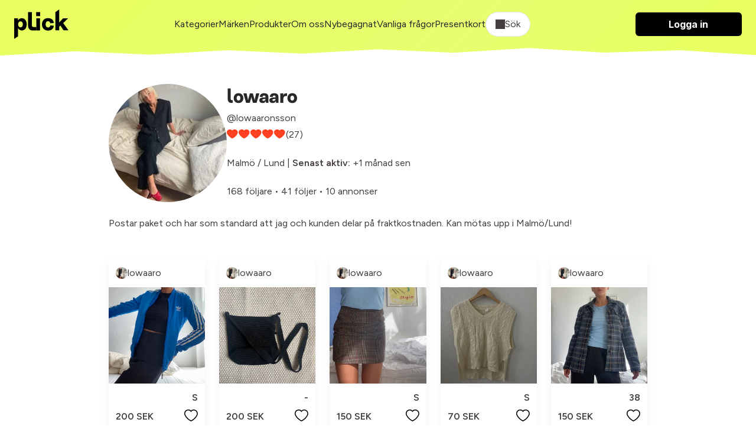

--- FILE ---
content_type: text/html; charset=utf-8
request_url: https://plick.se/profiler/lowaaronsson
body_size: 24549
content:
<!DOCTYPE html>
<html lang="sv">
  <head>
    <meta name="viewport" content="width=device-width, initial-scale=1.0">
    <title>lowaaro - Malmö / Lund | Plick</title>
<link rel="icon" type="image/png" href="https://cdn.plick.es/assets/plick_favicon-5dd1dc12e319cf6f202701d2c07aed7a3a6adceb606b3ffa02a99ca68a5d0b48.png">
<meta name="description" content="Postar paket och har som standard att jag och kunden delar på fraktkostnaden. Kan mötas upp i Malmö/Lund!">
<link rel="canonical" href="https://plick.se/profiler/lowaaronsson">
<link rel="next" href="/s%C3%A4ljare/bzA3/produkter?page=2">
<link rel="image_src" href="https://cdn.plick.es/social_image/ojA6Bvm9E1POyYQZ87Jkz253xKG0LbaprWw4Rze2/1662986335/w1000_q90.webp">
<meta property="al:ios:url" content="plick://plick.se">
<meta property="al:ios:app_store_id" content="640623690">
<meta property="al:ios:app_name" content="Plick">
<meta property="al:android:url" content="plick://plick.se">
<meta property="al:android:package" content="swace.se.plick">
<meta property="al:android:app_name" content="Plick">
<meta property="og:image" content="https://cdn.plick.es/social_image/ojA6Bvm9E1POyYQZ87Jkz253xKG0LbaprWw4Rze2/1662986335/w1000_q90.webp">
<meta property="og:description" content="Postar paket och har som standard att jag och kunden delar på fraktkostnaden. Kan mötas upp i Malmö/Lund!">
<meta property="og:title" content="💛 lowaaro säljer kläder på Plick 💛">
<meta name="social_title" content="Köp &amp; Sälj Second Hand Kläder Online | Plick App &amp; Web">
<meta name="social_description" content="Köp, sälj &amp; upptäck second hand kläder på Plick - bra för både miljön &amp; privatekonomi.">
<meta name="og_image" content="https://cdn.plick.es/assets/default-share-image-73a679c379be8d21ae14b015e109e6bf7dad34438e8d58ba069439a4176e8449.jpeg">
    <meta name="apple-itunes-app" content="app-id=640623690, affiliate-data=ct=marketplace-banner">
    <!-- Google Tag Manager Code -->
  <script type="application/javascript">
  (function(w,d,s,l,i){w[l]=w[l]||[];w[l].push({'gtm.start':
  new Date().getTime(),event:'gtm.js'});var f=d.getElementsByTagName(s)[0],
  j=d.createElement(s),dl=l!='dataLayer'?'&l='+l:'';j.async=true;j.src=
  'https://www.googletagmanager.com/gtm.js?id='+i+dl;f.parentNode.insertBefore(j,f);
  })(window,document,'script','dataLayer','GTM-KXL7RX');
</script>
<!-- End Google Tag Manager Code -->
<!-- Meta Pixel Code -->
<script type="text/plain" data-category="analytics">
  !function(f,b,e,v,n,t,s)
  {if(f.fbq)return;n=f.fbq=function(){n.callMethod?
  n.callMethod.apply(n,arguments):n.queue.push(arguments)};
  if(!f._fbq)f._fbq=n;n.push=n;n.loaded=!0;n.version='2.0';
  n.queue=[];t=b.createElement(e);t.async=!0;
  t.src=v;s=b.getElementsByTagName(e)[0];
  s.parentNode.insertBefore(t,s)}(window, document,'script',
  'https://connect.facebook.net/en_US/fbevents.js');
  fbq('init', '212290209853486');
  fbq('track', 'PageView');
</script>
<!-- End Meta Pixel Code -->
<!-- TikTok Pixel Code -->
<script type="text/plain" data-category="analytics">
  !function (w, d, t) {
    w.TiktokAnalyticsObject=t;var ttq=w[t]=w[t]||[];ttq.methods=["page","track","identify","instances","debug","on","off","once","ready","alias","group","enableCookie","disableCookie"],ttq.setAndDefer=function(t,e){t[e]=function(){t.push([e].concat(Array.prototype.slice.call(arguments,0)))}};for(var i=0;i<ttq.methods.length;i++)ttq.setAndDefer(ttq,ttq.methods[i]);ttq.instance=function(t){for(var e=ttq._i[t]||[],n=0;n<ttq.methods.length;n++)ttq.setAndDefer(e,ttq.methods[n]);return e},ttq.load=function(e,n){var i="https://analytics.tiktok.com/i18n/pixel/events.js";ttq._i=ttq._i||{},ttq._i[e]=[],ttq._i[e]._u=i,ttq._t=ttq._t||{},ttq._t[e]=+new Date,ttq._o=ttq._o||{},ttq._o[e]=n||{};var o=document.createElement("script");o.type="text/javascript",o.async=!0,o.src=i+"?sdkid="+e+"&lib="+t;var a=document.getElementsByTagName("script")[0];a.parentNode.insertBefore(o,a)};

    ttq.load('C5BCKDNGE0M3SF4I3BF0');
    ttq.page();
  }(window, document, 'ttq');
</script>
<!-- End TikTok Pixel Code -->
<!-- Snap Pixel Code -->
<script type="text/plain" data-category="analytics">
  (function(e,t,n){if(e.snaptr)return;var a=e.snaptr=function()
  {a.handleRequest?a.handleRequest.apply(a,arguments):a.queue.push(arguments)};
  a.queue=[];var s='script';r=t.createElement(s);r.async=!0;
  r.src=n;var u=t.getElementsByTagName(s)[0];
  u.parentNode.insertBefore(r,u);})(window,document,
  'https://sc-static.net/scevent.min.js');
  snaptr('init', 'e16e7b17-7840-48cb-8400-c422bfa2907b');
  snaptr('track', 'PAGE_VIEW');
</script>
<!-- End Snap Pixel Code -->
    <script type="text/javascript" data-category="ads">
  var PWT={}; //Initialize Namespace
  var googletag = googletag || {};
  googletag.cmd = googletag.cmd || [];

  // Make sure that the properties exist on the window.
  window.googlefc = window.googlefc || {};
  window.googlefc.callbackQueue = window.googlefc.callbackQueue || [];
  window.definedAdSlots = new Set();

  let gptRan = false;
  PWT.jsLoaded = () => { //PubMatic pwt.js on load callback is used to load GPT
    loadGPT();
  };

  const loadGPT = () => {
      // Check the gptRan flag
      if (!gptRan) {
        gptRan = true;
        var gads = document.createElement('script');
        var useSSL = 'https:' == document.location.protocol;
        gads.src = (useSSL ? 'https:' : 'http:') + '//securepubads.g.doubleclick.net/tag/js/gpt.js';
        var node = document.getElementsByTagName('script')[0];
        node.parentNode.insertBefore(gads, node);
      }
  };
  // Failsafe to call gpt. 500 ms timeout can be updated as per publisher preference.
  setTimeout(loadGPT, 500);


  (() => {
      const PUB_ID = '165145';
      const PROFILE_ID = '15907';
      var purl = window.location.href;
      var url = `//ads.pubmatic.com/AdServer/js/pwt/${PUB_ID}/${PROFILE_ID}/`;
      var profileVersionId = '';
      if(purl.indexOf('pwtv=')>0){
          var regexp = /pwtv=(.*?)(&|$)/g;
          var matches = regexp.exec(purl);
          if(matches.length >= 2 && matches[1].length > 0){
              profileVersionId = '/'+matches[1];
          }
      }
      var wtads = document.createElement('script');
      wtads.async = true;
      wtads.type = 'text/javascript';
      wtads.src = url+profileVersionId+'/pwt.js';
      var node = document.getElementsByTagName('script')[0];
      node.parentNode.insertBefore(wtads, node);
  })();
</script>

    <link rel="stylesheet" href="https://cdn.plick.es/assets/web-28cd1820f9a9d87b57e37ec81269a1a631803d9565493307c56d175dc7755ce1.css" media="all" />
    <script async src="https://ga.jspm.io/npm:es-module-shims@2.0.10/dist/es-module-shims.js" data-turbo-track="reload"></script>
    <link rel="stylesheet" href="https://checkoutshopper-test.adyen.com/checkoutshopper/sdk/5.58.0/adyen.css">
    <script type="importmap" data-turbo-track="reload">{
  "imports": {
    "application": "https://cdn.plick.es/assets/application-6c53f5374b30e638248152fb19f6cc636c0fb420e6e7c7eaf50de1fe128cf091.js",
    "web": "https://cdn.plick.es/assets/web-d54192ba8a56155d8a417c1b9cca26b256884d9d248264ff406c3fecf5d55272.js",
    "richtext_editor/font_size": "https://cdn.plick.es/assets/richtext_editor/font_size-a87fea8933c416a9e94b628ae44cac23d2a3df2ea21131daafce7b439bf5513f.js",
    "richtext_editor/link_with_fallback": "https://cdn.plick.es/assets/richtext_editor/link_with_fallback-98144bdb0ec2ec48b3d205a9ff6cc2bcc7776d8a5e7b5585787acd54dc6740ec.js",
    "@tiptap/core": "https://ga.jspm.io/npm:@tiptap/core@2.10.3/dist/index.js",
    "@tiptap/starter-kit": "https://ga.jspm.io/npm:@tiptap/starter-kit@2.4.0/dist/index.js",
    "@tiptap/extension-document": "https://ga.jspm.io/npm:@tiptap/extension-document@2.4.0/dist/index.js",
    "@tiptap/extension-paragraph": "https://ga.jspm.io/npm:@tiptap/extension-paragraph@2.4.0/dist/index.js",
    "@tiptap/extension-text": "https://ga.jspm.io/npm:@tiptap/extension-text@2.4.0/dist/index.js",
    "@tiptap/extension-bold": "https://ga.jspm.io/npm:@tiptap/extension-bold@2.4.0/dist/index.js",
    "@tiptap/extension-text-style": "https://cdn.skypack.dev/@tiptap/extension-text-style@2.0.0-beta.197",
    "@tiptap/extension-font-family": "https://cdn.skypack.dev/@tiptap/extension-font-family@2.0.0-beta.197",
    "@tiptap/extension-color": "https://cdn.skypack.dev/@tiptap/extension-color@2.0.0-beta.197",
    "@tiptap/extension-text-align": "https://cdn.skypack.dev/@tiptap/extension-text-align@2.0.0-beta.197",
    "@tiptap/extension-link": "https://cdn.skypack.dev/@tiptap/extension-link@2.0.0-beta.197",
    "@tiptap/extension-underline": "https://cdn.skypack.dev/@tiptap/extension-underline@2.0.0-beta.197",
    "@rails/actioncable/src": "https://ga.jspm.io/npm:@rails/actioncable@7.0.3/src/index.js",
    "@hotwired/stimulus": "https://ga.jspm.io/npm:@hotwired/stimulus@3.2.2/dist/stimulus.js",
    "@hotwired/stimulus-loading": "https://cdn.plick.es/assets/stimulus-loading-3576ce92b149ad5d6959438c6f291e2426c86df3b874c525b30faad51b0d96b3.js",
    "orderedmap": "https://ga.jspm.io/npm:orderedmap@2.1.1/dist/index.js",
    "prosemirror-commands": "https://ga.jspm.io/npm:prosemirror-commands@1.6.2/dist/index.js",
    "prosemirror-keymap": "https://ga.jspm.io/npm:prosemirror-keymap@1.2.2/dist/index.js",
    "prosemirror-model": "https://ga.jspm.io/npm:prosemirror-model@1.23.0/dist/index.js",
    "prosemirror-schema-list": "https://ga.jspm.io/npm:prosemirror-schema-list@1.4.1/dist/index.js",
    "prosemirror-state": "https://ga.jspm.io/npm:prosemirror-state@1.4.3/dist/index.js",
    "prosemirror-transform": "https://ga.jspm.io/npm:prosemirror-transform@1.10.2/dist/index.js",
    "prosemirror-view": "https://ga.jspm.io/npm:prosemirror-view@1.37.0/dist/index.js",
    "w3c-keyname": "https://ga.jspm.io/npm:w3c-keyname@2.2.8/index.js",
    "@tiptap/extension-blockquote": "https://ga.jspm.io/npm:@tiptap/extension-blockquote@2.4.0/dist/index.js",
    "@tiptap/extension-bullet-list": "https://ga.jspm.io/npm:@tiptap/extension-bullet-list@2.4.0/dist/index.js",
    "@tiptap/extension-code": "https://ga.jspm.io/npm:@tiptap/extension-code@2.4.0/dist/index.js",
    "@tiptap/extension-code-block": "https://ga.jspm.io/npm:@tiptap/extension-code-block@2.4.0/dist/index.js",
    "@tiptap/extension-dropcursor": "https://ga.jspm.io/npm:@tiptap/extension-dropcursor@2.4.0/dist/index.js",
    "@tiptap/extension-gapcursor": "https://ga.jspm.io/npm:@tiptap/extension-gapcursor@2.4.0/dist/index.js",
    "@tiptap/extension-hard-break": "https://ga.jspm.io/npm:@tiptap/extension-hard-break@2.4.0/dist/index.js",
    "@tiptap/extension-heading": "https://ga.jspm.io/npm:@tiptap/extension-heading@2.4.0/dist/index.js",
    "@tiptap/extension-history": "https://ga.jspm.io/npm:@tiptap/extension-history@2.10.3/dist/index.js",
    "@tiptap/extension-horizontal-rule": "https://ga.jspm.io/npm:@tiptap/extension-horizontal-rule@2.4.0/dist/index.js",
    "@tiptap/extension-italic": "https://ga.jspm.io/npm:@tiptap/extension-italic@2.4.0/dist/index.js",
    "@tiptap/extension-list-item": "https://ga.jspm.io/npm:@tiptap/extension-list-item@2.4.0/dist/index.js",
    "@tiptap/extension-ordered-list": "https://ga.jspm.io/npm:@tiptap/extension-ordered-list@2.4.0/dist/index.js",
    "@tiptap/extension-strike": "https://ga.jspm.io/npm:@tiptap/extension-strike@2.4.0/dist/index.js",
    "prosemirror-dropcursor": "https://ga.jspm.io/npm:prosemirror-dropcursor@1.8.1/dist/index.js",
    "prosemirror-gapcursor": "https://ga.jspm.io/npm:prosemirror-gapcursor@1.3.2/dist/index.js",
    "prosemirror-history": "https://ga.jspm.io/npm:prosemirror-history@1.4.1/dist/index.js",
    "rope-sequence": "https://ga.jspm.io/npm:rope-sequence@1.3.4/dist/index.js",
    "@rails/request.js": "https://ga.jspm.io/npm:@rails/request.js@0.0.8/src/index.js",
    "@hotwired/turbo-rails": "https://cdn.plick.es/assets/turbo.min-2cec1c05b4c217b463269747d4e53642a72ea6190bc853e09d26229a5b969d83.js",
    "@github/combobox-nav": "https://ga.jspm.io/npm:@github/combobox-nav@2.1.7/dist/index.js",
    "@rails/actioncable": "https://cdn.plick.es/assets/actioncable.esm-b66d83871f0a453b10ba8b4c147c2bafa655caaa5d13fa34e9bf361c1c2aedb7.js",
    "stimulus-popover": "https://ga.jspm.io/npm:stimulus-popover@6.2.0/dist/stimulus-popover.mjs",
    "stimulus-reveal-controller": "https://ga.jspm.io/npm:stimulus-reveal-controller@4.1.0/dist/stimulus-reveal-controller.mjs",
    "stimulus-sortable": "https://ga.jspm.io/npm:stimulus-sortable@4.1.1/dist/stimulus-sortable.mjs",
    "sortablejs": "https://ga.jspm.io/npm:sortablejs@1.15.0/modular/sortable.esm.js",
    "stimulus-use": "https://ga.jspm.io/npm:stimulus-use@0.52.0/dist/index.js",
    "stimulus-textarea-autogrow": "https://ga.jspm.io/npm:stimulus-textarea-autogrow@4.1.0/dist/stimulus-textarea-autogrow.mjs",
    "@sentry/browser": "https://ga.jspm.io/npm:@sentry/browser@7.86.0/esm/index.js",
    "@sentry/tracing": "https://ga.jspm.io/npm:@sentry/tracing@7.86.0/esm/index.js",
    "@sentry-internal/feedback": "https://ga.jspm.io/npm:@sentry-internal/feedback@7.86.0/esm/index.js",
    "@sentry-internal/tracing": "https://ga.jspm.io/npm:@sentry-internal/tracing@7.86.0/esm/index.js",
    "@sentry/core": "https://ga.jspm.io/npm:@sentry/core@7.86.0/esm/index.js",
    "@sentry/replay": "https://ga.jspm.io/npm:@sentry/replay@7.86.0/esm/index.js",
    "@sentry/utils": "https://ga.jspm.io/npm:@sentry/utils@7.86.0/esm/index.js",
    "@stripe/stripe-js": "https://ga.jspm.io/npm:@stripe/stripe-js@2.2.0/dist/stripe.esm.js",
    "@tiptap/pm/commands": "https://ga.jspm.io/npm:@tiptap/pm@2.10.3/commands/dist/index.js",
    "@tiptap/pm/keymap": "https://ga.jspm.io/npm:@tiptap/pm@2.10.3/keymap/dist/index.js",
    "@tiptap/pm/model": "https://ga.jspm.io/npm:@tiptap/pm@2.10.3/model/dist/index.js",
    "@tiptap/pm/schema-list": "https://ga.jspm.io/npm:@tiptap/pm@2.10.3/schema-list/dist/index.js",
    "@tiptap/pm/state": "https://ga.jspm.io/npm:@tiptap/pm@2.10.3/state/dist/index.js",
    "@tiptap/pm/transform": "https://ga.jspm.io/npm:@tiptap/pm@2.10.3/transform/dist/index.js",
    "@tiptap/pm/view": "https://ga.jspm.io/npm:@tiptap/pm@2.10.3/view/dist/index.js",
    "@tiptap/extension-bubble-menu": "https://ga.jspm.io/npm:@tiptap/extension-bubble-menu@2.4.0/dist/index.js",
    "@popperjs/core": "https://ga.jspm.io/npm:@popperjs/core@2.11.8/lib/index.js",
    "@tiptap/pm/dropcursor": "https://ga.jspm.io/npm:@tiptap/pm@2.4.0/dropcursor/dist/index.js",
    "@tiptap/pm/gapcursor": "https://ga.jspm.io/npm:@tiptap/pm@2.4.0/gapcursor/dist/index.js",
    "@tiptap/pm/history": "https://ga.jspm.io/npm:@tiptap/pm@2.10.3/history/dist/index.js",
    "tippy.js": "https://ga.jspm.io/npm:tippy.js@6.3.7/dist/tippy.esm.js",
    "tiptap-extension-auto-joiner": "https://ga.jspm.io/npm:tiptap-extension-auto-joiner@0.1.3/dist/index.js",
    "@adyen/adyen-web": "https://cdn.plick.es/assets/@adyen--adyen-web-adc0468cbde4584340a0e8859a27f284c1c80847601b6fa2be8657650c378a46.js",
    "@adyen/adyen-web/auto": "https://cdn.plick.es/assets/@adyen--adyen-web--auto-e1e7e34f7b6f24ebbb773ed4748e80ca62e6b5e25baae756866b119648d433b9.js",
    "controllers/accounts_controller": "https://cdn.plick.es/assets/controllers/accounts_controller-c4852ee0fed7d67c2dd7c6ed83fbcabb3b8d88a79ed9dac9aed8989d9f896eec.js",
    "controllers/adyen_controller": "https://cdn.plick.es/assets/controllers/adyen_controller-5deab654d70375133cf72b1b91a1ae8c99d60161d791cdbf11e83dbbe0a49792.js",
    "controllers/appearance_controller": "https://cdn.plick.es/assets/controllers/appearance_controller-3892ac9a5a3379b1598cfa966600a5f0c77d94ca447d4867727399311184e1e5.js",
    "controllers/append_controller": "https://cdn.plick.es/assets/controllers/append_controller-6efa15b60b990410b87f96850926352980b02b7af41737756f20bba21c572dad.js",
    "controllers/application": "https://cdn.plick.es/assets/controllers/application-09d7fbcba44ae94e34e1be00567db62e125631cdadc2a455069125e37b48b3c2.js",
    "controllers/autocomplete_component_controller": "https://cdn.plick.es/assets/controllers/autocomplete_component_controller-f2975a1d52467629deb47f86873a492d1907233fa842939b508e364379e8a226.js",
    "controllers/autocomplete_controller": "https://cdn.plick.es/assets/controllers/autocomplete_controller-cebbccef3f9e43b96ddac334941f96d491c7ad56dd0c240f834bf8fd38e213a5.js",
    "controllers/checkbox_controller": "https://cdn.plick.es/assets/controllers/checkbox_controller-964274299e81b96fc8593d52b268faf6c42f564f1c8d70c7692f28eb5aa6bff4.js",
    "controllers/chips_input_controller": "https://cdn.plick.es/assets/controllers/chips_input_controller-fbf7521bf026371507a3508039aeb030ae0a0d7621ccb8914ba3518a8abc69fb.js",
    "controllers/clipboard_controller": "https://cdn.plick.es/assets/controllers/clipboard_controller-8fafe9cabd495c29f7c81463ea369aea243d64a35481ad6cf6e407bd3115fce8.js",
    "controllers/combobox_controller": "https://cdn.plick.es/assets/controllers/combobox_controller-c855fb17474c40ce78ab1f749c1bed4249fedbf90a11909a421e73cb26392d12.js",
    "controllers/dependent_select_controller": "https://cdn.plick.es/assets/controllers/dependent_select_controller-17940a7958141fb1d2e9ae92e1bb304627a3d5f02c7ff06750577e8ca542fc1f.js",
    "controllers/dialog_controller": "https://cdn.plick.es/assets/controllers/dialog_controller-eebbf88c33e89c30ec164f7f9bfcc63c9516ddd8dc4c4499509c6bd06a8a21c8.js",
    "controllers/form_controller": "https://cdn.plick.es/assets/controllers/form_controller-ef866d14761b33c479b00f95d5c5e321b1198a0326cfa8ad58f95f1b63a52412.js",
    "controllers/hide_controller": "https://cdn.plick.es/assets/controllers/hide_controller-f0b6becf35963f4fdce3f6ea3c10e2d8468e2088a396da016a769bfb5140fc43.js",
    "controllers/image_preview_controller": "https://cdn.plick.es/assets/controllers/image_preview_controller-0e83397b9e6a72aea7d2f3669a51c412cda436a8d26f7240b6e2a6e457e8a121.js",
    "controllers": "https://cdn.plick.es/assets/controllers/index-a62dd8025294fbfa0aea228ce70c9786103c790db1e6896e6612df3f8e7f438f.js",
    "controllers/macro_controller": "https://cdn.plick.es/assets/controllers/macro_controller-49174278b36f6c36a31d0ef0a4f11229d1e18ca90f7c605de1b7ebfcdc3e457d.js",
    "controllers/modal_controller": "https://cdn.plick.es/assets/controllers/modal_controller-7964b1c073c68a3d3d48d29670b34288165852ea208888aee7ed5635467c163f.js",
    "controllers/playground_controller": "https://cdn.plick.es/assets/controllers/playground_controller-4d81f4731885b53efdf2415221d9a422255419d51347ae1ebccd6a8c75f88cbf.js",
    "controllers/popover_controller": "https://cdn.plick.es/assets/controllers/popover_controller-2c552b3b0e2e9ca69554be41b6d17c7fa9d807b3ef4e446e5f99164fd7763058.js",
    "controllers/remove_controller": "https://cdn.plick.es/assets/controllers/remove_controller-bb334c2f925547dd5af206afae4228272e0dadb8e70a9713b49ae943e4824f99.js",
    "controllers/richtext_controller": "https://cdn.plick.es/assets/controllers/richtext_controller-0120a105b6fd120755cff30448cc3980cf1d134a3222e6553942afe031d6d6a2.js",
    "controllers/select_show_controller": "https://cdn.plick.es/assets/controllers/select_show_controller-c7e15fb7add814c2e015e61c41135fc61fc4d8e977dda19cf72833803062ff08.js",
    "controllers/style_spacing_controller": "https://cdn.plick.es/assets/controllers/style_spacing_controller-ca28df10565326ac842ea785fe486f5f197c2e693864f840a0d0f53933b61ff9.js",
    "controllers/table_controller": "https://cdn.plick.es/assets/controllers/table_controller-16a7bd62c3ce4595ac11f2108ee2da32cc74641842a739f48a73b6b6e0943c28.js",
    "controllers/table_to_csv_controller": "https://cdn.plick.es/assets/controllers/table_to_csv_controller-e845e0914f2c2c910a1fc2dec8349610a3fd315679efcefd18cd01377c4f6439.js",
    "controllers/turbo_src_controller": "https://cdn.plick.es/assets/controllers/turbo_src_controller-4f02105acc4b4fa97f77852d5919bf265f206ac4b17fe14bc12f724833aeb2e5.js",
    "web_controllers/application": "https://cdn.plick.es/assets/web_controllers/application-b8172f9521d37f6e2b1695a587935b8d9e8063da31997709462e2d1900ea3d2b.js",
    "web_controllers/auto_validation_controller": "https://cdn.plick.es/assets/web_controllers/auto_validation_controller-5f6083c9b679dd3dffca0df3d531cb9caabedfbcdf705eb7a81df47df9a79980.js",
    "web_controllers/cookie_consent_controller": "https://cdn.plick.es/assets/web_controllers/cookie_consent_controller-2ec882f5f66d164f241c7cad4e3e1a243f9c013766dbdc15b7c7637214e60204.js",
    "web_controllers/flash_controller": "https://cdn.plick.es/assets/web_controllers/flash_controller-40387aa9b07da66ca826e19cf220d0c5fb67494e98b21ee534ec208bcd3abc4c.js",
    "web_controllers/form_checker_controller": "https://cdn.plick.es/assets/web_controllers/form_checker_controller-8e6180e27d2f236ba42fa5d679dd1801d75ba481ff457a9f8c4dadda1fcd0845.js",
    "web_controllers/gallery_controller": "https://cdn.plick.es/assets/web_controllers/gallery_controller-7e2d2928d33482e9496f1b7246cdc099d7e079299c5ab8c25b308e58d4059920.js",
    "web_controllers/google_ads_controller": "https://cdn.plick.es/assets/web_controllers/google_ads_controller-fe4e507473d333e8726b208ecf02b306bc037e4cab347f8140c53a71fca12e25.js",
    "web_controllers": "https://cdn.plick.es/assets/web_controllers/index-7da9ae9d20bd44946a92e9ac661f67f6df7f5739603393628fbe660a0233dda2.js",
    "web_controllers/loading_controller": "https://cdn.plick.es/assets/web_controllers/loading_controller-ad112e77e4f51e6edad0b20f7155d0482ababb79d2c6dbd32b5b5b3b6f9298c9.js",
    "web_controllers/pagination_controller": "https://cdn.plick.es/assets/web_controllers/pagination_controller-59820dd3b0f5e095861abc2414ac612ce78552aae35f093e7879ee433b887feb.js",
    "web_controllers/pixel_tracking_controller": "https://cdn.plick.es/assets/web_controllers/pixel_tracking_controller-1789ad9a34d17e27bd2b950ee393aaffc4671973bc2246f300084749c3acad7c.js",
    "web_controllers/poll_controller": "https://cdn.plick.es/assets/web_controllers/poll_controller-e004364173ec8c115738220bfc951af8a28267a91e2af62bf1e014121acff3e6.js",
    "web_controllers/radio_controller": "https://cdn.plick.es/assets/web_controllers/radio_controller-4e5efcec6ea75f2ec30f4382ca99d223fef14d23a1696de4fbc8611bfd8c32df.js",
    "web_controllers/refresh_controller": "https://cdn.plick.es/assets/web_controllers/refresh_controller-c24a99c8a809ca269c6b7e85e4dc078db31e7032788ce8d769a5216df846332a.js",
    "web_controllers/scroll_controller": "https://cdn.plick.es/assets/web_controllers/scroll_controller-f45c13c92861f1b88a9c4f3365dc640084a1699e625e02ada91c9e3e7f6dc0c0.js",
    "web_controllers/stripe_controller": "https://cdn.plick.es/assets/web_controllers/stripe_controller-9d4910e75bf13392aab479182829fe19f870f4e524328c6bdcd9cb24f3640193.js",
    "channels/consumer": "https://cdn.plick.es/assets/channels/consumer-b0ce945e7ae055dba9cceb062a47080dd9c7794a600762c19d38dbde3ba8ff0d.js",
    "channels": "https://cdn.plick.es/assets/channels/index-2983a1503d73f62703fe53d06f8d3b4d6829d995276142c70e1a4acf1ab7e65a.js"
  }
}</script>
<link rel="modulepreload" href="https://cdn.plick.es/assets/stimulus-loading-3576ce92b149ad5d6959438c6f291e2426c86df3b874c525b30faad51b0d96b3.js">
<link rel="modulepreload" href="https://cdn.plick.es/assets/@adyen--adyen-web-adc0468cbde4584340a0e8859a27f284c1c80847601b6fa2be8657650c378a46.js">
<link rel="modulepreload" href="https://cdn.plick.es/assets/@adyen--adyen-web--auto-e1e7e34f7b6f24ebbb773ed4748e80ca62e6b5e25baae756866b119648d433b9.js">
<script type="module">import "web"</script>
    <meta name="csrf-param" content="authenticity_token" />
<meta name="csrf-token" content="L9WoxTgJU6ZtB1rCXUEDnorj8VPNIZFeyWaqbLWYy4MhC4n9mgYCyjvH1-mVfDqaWjUMeuNysB4fkYE5X7YRKA" />
    <meta name="turbo-refresh-method" content="morph" >
    <meta name="turbo-refresh-scroll" content="preserve">
    
    
    <script>
      // Configure sentryOnLoad before adding the Loader Script
      window.sentryOnLoad = function () {
        Sentry.init({
          dsn: "https://b82874e8938e47df8b0671ba13208a19@o1174159.ingest.sentry.io/1211357",
          environment: production,
          tracesSampleRate: 1.0 // We sample everything now for starters, change this later on
        });
      };
    </script>
  </head>
  <body>
    
<header class="header" id="header">
  <div>
    <div class="container container--large">
      <div class="cluster cluster--space-between">
        <div>
          <a aria-label="plick home" href="/">
            <img height="50px" alt="plick home" src="https://cdn.plick.es/assets/logga-908874171d49e164990eb54e76febb773fac1ad0d3e7d88a398ab38b66f162e4.svg" />
</a>        </div>

        
        
        <div class="cluster cluster--center mobile:hidden">
              <a class="color:dark" href="/kategorier">Kategorier</a>
              <a class="color:dark" href="/m%C3%A4rkeskl%C3%A4der">Märken</a>
              <a class="color:dark" href="/produkter">Produkter</a>
              <a class="color:dark" href="/om-oss">Om oss</a>
              <a class="color:dark" href="/nybegagnat">Nybegagnat</a>
              <a class="color:dark" href="/vanliga-fragor">Vanliga frågor</a>
              <a class="color:dark" href="/presentkort">Presentkort</a>
          <div
  class="filter"
  data-controller="dialog"
  data-dialog-modal-value="true"
  data-action="keydown.esc->dialog#close:stop click@document->dialog#closeOnClickOutside"
>
  <button class="filter__toggle filter__toggle--open" data-action="click->dialog#toggle">
    <div class="cluster"><span class="icon icon--search" aria-hidden="true"></span> Sök</div>
  </button>

  <dialog class="dialog filter__dialog" data-dialog-target="dialog">
    <!-- BEGIN CONTENT -->
    <form data-turbo-frame="listing_index" data-turbo-action="advance" data-action="submit-&gt;dialog#close" action="/produkter" accept-charset="UTF-8" method="get">
      <div class="stack-xxs">
        <div class="row p--l">
          <input autofocus="autofocus" placeholder="Vad letar du efter idag?" class="form__input" type="text" name="query" id="query" />

          <button
            class="filter__toggle"
            type="submit"
            data-action="click->dialog#close"
          >
            Sök
          </button>
        </div>

        <div class="filter__content p--l">
          <div class="stack">
            <div class="stack stack--xxs">
              <h4>Passform</h4>

                <div>
                  <label for="sex_m">
                    <div class="cluster cluster--space-between">
                      <p>
                        Man
                      </p>

                      <input type="checkbox" value="M" name="sex[]" id="sex_m" />
                    </div>
</label>                </div>
                <div>
                  <label for="sex_u">
                    <div class="cluster cluster--space-between">
                      <p>
                        Unisex
                      </p>

                      <input type="checkbox" value="U" name="sex[]" id="sex_u" />
                    </div>
</label>                </div>
                <div>
                  <label for="sex_f">
                    <div class="cluster cluster--space-between">
                      <p>
                        Kvinna
                      </p>

                      <input type="checkbox" value="F" name="sex[]" id="sex_f" />
                    </div>
</label>                </div>
            </div>

            <div class="stack stack--xxs">
              <h4>Kategorier</h4>

                <label for="category_id_612">
                  <div class="cluster cluster--space-between">
                    <p>Sovkläder &amp; Loungewear</p>
                    <input type="checkbox" value="612" name="category_id[]" id="category_id_612" />
                  </div>
</label>
                <div class="p-l--s">
                    <label for="category_id_645">
                      <div class="cluster cluster--space-between">
                        <p>Pyjamas</p>
                        <input type="checkbox" value="645" name="category_id[]" id="category_id_645" />
                      </div>
</label>
                    <div class="p-l--s">
                    </div>
                    <label for="category_id_646">
                      <div class="cluster cluster--space-between">
                        <p>Nattlinne</p>
                        <input type="checkbox" value="646" name="category_id[]" id="category_id_646" />
                      </div>
</label>
                    <div class="p-l--s">
                    </div>
                    <label for="category_id_647">
                      <div class="cluster cluster--space-between">
                        <p>Loungewear</p>
                        <input type="checkbox" value="647" name="category_id[]" id="category_id_647" />
                      </div>
</label>
                    <div class="p-l--s">
                    </div>
                    <label for="category_id_648">
                      <div class="cluster cluster--space-between">
                        <p>Morgonrockar</p>
                        <input type="checkbox" value="648" name="category_id[]" id="category_id_648" />
                      </div>
</label>
                    <div class="p-l--s">
                    </div>
                    <label for="category_id_649">
                      <div class="cluster cluster--space-between">
                        <p>Övrigt</p>
                        <input type="checkbox" value="649" name="category_id[]" id="category_id_649" />
                      </div>
</label>
                    <div class="p-l--s">
                    </div>
                </div>
                <label for="category_id_650">
                  <div class="cluster cluster--space-between">
                    <p>Badkläder</p>
                    <input type="checkbox" value="650" name="category_id[]" id="category_id_650" />
                  </div>
</label>
                <div class="p-l--s">
                    <label for="category_id_651">
                      <div class="cluster cluster--space-between">
                        <p>Badbyxor</p>
                        <input type="checkbox" value="651" name="category_id[]" id="category_id_651" />
                      </div>
</label>
                    <div class="p-l--s">
                    </div>
                    <label for="category_id_652">
                      <div class="cluster cluster--space-between">
                        <p>Bikinis</p>
                        <input type="checkbox" value="652" name="category_id[]" id="category_id_652" />
                      </div>
</label>
                    <div class="p-l--s">
                    </div>
                    <label for="category_id_653">
                      <div class="cluster cluster--space-between">
                        <p>Baddräkter</p>
                        <input type="checkbox" value="653" name="category_id[]" id="category_id_653" />
                      </div>
</label>
                    <div class="p-l--s">
                    </div>
                    <label for="category_id_654">
                      <div class="cluster cluster--space-between">
                        <p>Strandkläder</p>
                        <input type="checkbox" value="654" name="category_id[]" id="category_id_654" />
                      </div>
</label>
                    <div class="p-l--s">
                    </div>
                    <label for="category_id_655">
                      <div class="cluster cluster--space-between">
                        <p>Övrigt</p>
                        <input type="checkbox" value="655" name="category_id[]" id="category_id_655" />
                      </div>
</label>
                    <div class="p-l--s">
                    </div>
                </div>
                <label for="category_id_656">
                  <div class="cluster cluster--space-between">
                    <p>Maskerad &amp; Cosplay</p>
                    <input type="checkbox" value="656" name="category_id[]" id="category_id_656" />
                  </div>
</label>
                <div class="p-l--s">
                </div>
                <label for="category_id_657">
                  <div class="cluster cluster--space-between">
                    <p>Underkläder</p>
                    <input type="checkbox" value="657" name="category_id[]" id="category_id_657" />
                  </div>
</label>
                <div class="p-l--s">
                    <label for="category_id_658">
                      <div class="cluster cluster--space-between">
                        <p>BHar</p>
                        <input type="checkbox" value="658" name="category_id[]" id="category_id_658" />
                      </div>
</label>
                    <div class="p-l--s">
                    </div>
                    <label for="category_id_659">
                      <div class="cluster cluster--space-between">
                        <p>Strumpor</p>
                        <input type="checkbox" value="659" name="category_id[]" id="category_id_659" />
                      </div>
</label>
                    <div class="p-l--s">
                    </div>
                    <label for="category_id_660">
                      <div class="cluster cluster--space-between">
                        <p>Bodys &amp; Set</p>
                        <input type="checkbox" value="660" name="category_id[]" id="category_id_660" />
                      </div>
</label>
                    <div class="p-l--s">
                    </div>
                    <label for="category_id_661">
                      <div class="cluster cluster--space-between">
                        <p>Korsetter</p>
                        <input type="checkbox" value="661" name="category_id[]" id="category_id_661" />
                      </div>
</label>
                    <div class="p-l--s">
                    </div>
                    <label for="category_id_662">
                      <div class="cluster cluster--space-between">
                        <p>Shapewear</p>
                        <input type="checkbox" value="662" name="category_id[]" id="category_id_662" />
                      </div>
</label>
                    <div class="p-l--s">
                    </div>
                    <label for="category_id_663">
                      <div class="cluster cluster--space-between">
                        <p>Trosor</p>
                        <input type="checkbox" value="663" name="category_id[]" id="category_id_663" />
                      </div>
</label>
                    <div class="p-l--s">
                    </div>
                    <label for="category_id_664">
                      <div class="cluster cluster--space-between">
                        <p>Tights &amp; Strumpbyxor</p>
                        <input type="checkbox" value="664" name="category_id[]" id="category_id_664" />
                      </div>
</label>
                    <div class="p-l--s">
                    </div>
                    <label for="category_id_665">
                      <div class="cluster cluster--space-between">
                        <p>Övrigt</p>
                        <input type="checkbox" value="665" name="category_id[]" id="category_id_665" />
                      </div>
</label>
                    <div class="p-l--s">
                    </div>
                    <label for="category_id_666">
                      <div class="cluster cluster--space-between">
                        <p>Kalsonger</p>
                        <input type="checkbox" value="666" name="category_id[]" id="category_id_666" />
                      </div>
</label>
                    <div class="p-l--s">
                    </div>
                </div>
                <label for="category_id_2">
                  <div class="cluster cluster--space-between">
                    <p>Accessoarer</p>
                    <input type="checkbox" value="2" name="category_id[]" id="category_id_2" />
                  </div>
</label>
                <div class="p-l--s">
                    <label for="category_id_579">
                      <div class="cluster cluster--space-between">
                        <p>Bälten &amp; Skärp</p>
                        <input type="checkbox" value="579" name="category_id[]" id="category_id_579" />
                      </div>
</label>
                    <div class="p-l--s">
                    </div>
                    <label for="category_id_580">
                      <div class="cluster cluster--space-between">
                        <p>Klockor</p>
                        <input type="checkbox" value="580" name="category_id[]" id="category_id_580" />
                      </div>
</label>
                    <div class="p-l--s">
                    </div>
                    <label for="category_id_581">
                      <div class="cluster cluster--space-between">
                        <p>Halsdukar &amp; Sjalar</p>
                        <input type="checkbox" value="581" name="category_id[]" id="category_id_581" />
                      </div>
</label>
                    <div class="p-l--s">
                        <label for="category_id_583">
                          <div class="cluster cluster--space-between">
                            <p>Halsdukar</p>
                            <input type="checkbox" value="583" name="category_id[]" id="category_id_583" />
                          </div>
</label>                        <label for="category_id_584">
                          <div class="cluster cluster--space-between">
                            <p>Sjalar</p>
                            <input type="checkbox" value="584" name="category_id[]" id="category_id_584" />
                          </div>
</label>                    </div>
                    <label for="category_id_582">
                      <div class="cluster cluster--space-between">
                        <p>Handskar &amp; Vantar</p>
                        <input type="checkbox" value="582" name="category_id[]" id="category_id_582" />
                      </div>
</label>
                    <div class="p-l--s">
                    </div>
                    <label for="category_id_585">
                      <div class="cluster cluster--space-between">
                        <p>Smycken</p>
                        <input type="checkbox" value="585" name="category_id[]" id="category_id_585" />
                      </div>
</label>
                    <div class="p-l--s">
                        <label for="category_id_586">
                          <div class="cluster cluster--space-between">
                            <p>Övrigt</p>
                            <input type="checkbox" value="586" name="category_id[]" id="category_id_586" />
                          </div>
</label>                        <label for="category_id_235">
                          <div class="cluster cluster--space-between">
                            <p>Halsband</p>
                            <input type="checkbox" value="235" name="category_id[]" id="category_id_235" />
                          </div>
</label>                        <label for="category_id_234">
                          <div class="cluster cluster--space-between">
                            <p>Armband</p>
                            <input type="checkbox" value="234" name="category_id[]" id="category_id_234" />
                          </div>
</label>                        <label for="category_id_233">
                          <div class="cluster cluster--space-between">
                            <p>Ringar</p>
                            <input type="checkbox" value="233" name="category_id[]" id="category_id_233" />
                          </div>
</label>                        <label for="category_id_236">
                          <div class="cluster cluster--space-between">
                            <p>Örhängen</p>
                            <input type="checkbox" value="236" name="category_id[]" id="category_id_236" />
                          </div>
</label>                    </div>
                    <label for="category_id_591">
                      <div class="cluster cluster--space-between">
                        <p>Solglasögon</p>
                        <input type="checkbox" value="591" name="category_id[]" id="category_id_591" />
                      </div>
</label>
                    <div class="p-l--s">
                    </div>
                    <label for="category_id_592">
                      <div class="cluster cluster--space-between">
                        <p>Håraccessoarer</p>
                        <input type="checkbox" value="592" name="category_id[]" id="category_id_592" />
                      </div>
</label>
                    <div class="p-l--s">
                    </div>
                    <label for="category_id_667">
                      <div class="cluster cluster--space-between">
                        <p>Maskerad &amp; Cosplay</p>
                        <input type="checkbox" value="667" name="category_id[]" id="category_id_667" />
                      </div>
</label>
                    <div class="p-l--s">
                    </div>
                    <label for="category_id_282">
                      <div class="cluster cluster--space-between">
                        <p>Mössor &amp; Kepsar</p>
                        <input type="checkbox" value="282" name="category_id[]" id="category_id_282" />
                      </div>
</label>
                    <div class="p-l--s">
                        <label for="category_id_283">
                          <div class="cluster cluster--space-between">
                            <p>Mössor</p>
                            <input type="checkbox" value="283" name="category_id[]" id="category_id_283" />
                          </div>
</label>                        <label for="category_id_284">
                          <div class="cluster cluster--space-between">
                            <p>Kepsar</p>
                            <input type="checkbox" value="284" name="category_id[]" id="category_id_284" />
                          </div>
</label>                        <label for="category_id_285">
                          <div class="cluster cluster--space-between">
                            <p>Hattar</p>
                            <input type="checkbox" value="285" name="category_id[]" id="category_id_285" />
                          </div>
</label>                        <label for="category_id_559">
                          <div class="cluster cluster--space-between">
                            <p>Övrigt</p>
                            <input type="checkbox" value="559" name="category_id[]" id="category_id_559" />
                          </div>
</label>                    </div>
                    <label for="category_id_286">
                      <div class="cluster cluster--space-between">
                        <p>Diadem</p>
                        <input type="checkbox" value="286" name="category_id[]" id="category_id_286" />
                      </div>
</label>
                    <div class="p-l--s">
                    </div>
                    <label for="category_id_546">
                      <div class="cluster cluster--space-between">
                        <p>Övrigt</p>
                        <input type="checkbox" value="546" name="category_id[]" id="category_id_546" />
                      </div>
</label>
                    <div class="p-l--s">
                    </div>
                </div>
                <label for="category_id_209">
                  <div class="cluster cluster--space-between">
                    <p>Västar</p>
                    <input type="checkbox" value="209" name="category_id[]" id="category_id_209" />
                  </div>
</label>
                <div class="p-l--s">
                    <label for="category_id_211">
                      <div class="cluster cluster--space-between">
                        <p>Dunvästar</p>
                        <input type="checkbox" value="211" name="category_id[]" id="category_id_211" />
                      </div>
</label>
                    <div class="p-l--s">
                    </div>
                    <label for="category_id_210">
                      <div class="cluster cluster--space-between">
                        <p>Pälsvästar</p>
                        <input type="checkbox" value="210" name="category_id[]" id="category_id_210" />
                      </div>
</label>
                    <div class="p-l--s">
                    </div>
                </div>
                <label for="category_id_12">
                  <div class="cluster cluster--space-between">
                    <p>Shorts</p>
                    <input type="checkbox" value="12" name="category_id[]" id="category_id_12" />
                  </div>
</label>
                <div class="p-l--s">
                </div>
                <label for="category_id_3">
                  <div class="cluster cluster--space-between">
                    <p>Väskor</p>
                    <input type="checkbox" value="3" name="category_id[]" id="category_id_3" />
                  </div>
</label>
                <div class="p-l--s">
                    <label for="category_id_287">
                      <div class="cluster cluster--space-between">
                        <p>Handväskor</p>
                        <input type="checkbox" value="287" name="category_id[]" id="category_id_287" />
                      </div>
</label>
                    <div class="p-l--s">
                    </div>
                    <label for="category_id_288">
                      <div class="cluster cluster--space-between">
                        <p>Ryggsäckar</p>
                        <input type="checkbox" value="288" name="category_id[]" id="category_id_288" />
                      </div>
</label>
                    <div class="p-l--s">
                    </div>
                    <label for="category_id_289">
                      <div class="cluster cluster--space-between">
                        <p>Kuvertväskor</p>
                        <input type="checkbox" value="289" name="category_id[]" id="category_id_289" />
                      </div>
</label>
                    <div class="p-l--s">
                    </div>
                    <label for="category_id_290">
                      <div class="cluster cluster--space-between">
                        <p>Plånböcker</p>
                        <input type="checkbox" value="290" name="category_id[]" id="category_id_290" />
                      </div>
</label>
                    <div class="p-l--s">
                    </div>
                    <label for="category_id_291">
                      <div class="cluster cluster--space-between">
                        <p>Shoppingväskor</p>
                        <input type="checkbox" value="291" name="category_id[]" id="category_id_291" />
                      </div>
</label>
                    <div class="p-l--s">
                    </div>
                    <label for="category_id_292">
                      <div class="cluster cluster--space-between">
                        <p>Axelväskor</p>
                        <input type="checkbox" value="292" name="category_id[]" id="category_id_292" />
                      </div>
</label>
                    <div class="p-l--s">
                    </div>
                    <label for="category_id_293">
                      <div class="cluster cluster--space-between">
                        <p>Resväskor</p>
                        <input type="checkbox" value="293" name="category_id[]" id="category_id_293" />
                      </div>
</label>
                    <div class="p-l--s">
                    </div>
                    <label for="category_id_294">
                      <div class="cluster cluster--space-between">
                        <p>Datorväskor</p>
                        <input type="checkbox" value="294" name="category_id[]" id="category_id_294" />
                      </div>
</label>
                    <div class="p-l--s">
                    </div>
                    <label for="category_id_295">
                      <div class="cluster cluster--space-between">
                        <p>Portföljer</p>
                        <input type="checkbox" value="295" name="category_id[]" id="category_id_295" />
                      </div>
</label>
                    <div class="p-l--s">
                    </div>
                </div>
                <label for="category_id_4">
                  <div class="cluster cluster--space-between">
                    <p>Jackor</p>
                    <input type="checkbox" value="4" name="category_id[]" id="category_id_4" />
                  </div>
</label>
                <div class="p-l--s">
                    <label for="category_id_223">
                      <div class="cluster cluster--space-between">
                        <p>Dunjackor</p>
                        <input type="checkbox" value="223" name="category_id[]" id="category_id_223" />
                      </div>
</label>
                    <div class="p-l--s">
                    </div>
                    <label for="category_id_225">
                      <div class="cluster cluster--space-between">
                        <p>Overshirts</p>
                        <input type="checkbox" value="225" name="category_id[]" id="category_id_225" />
                      </div>
</label>
                    <div class="p-l--s">
                    </div>
                    <label for="category_id_227">
                      <div class="cluster cluster--space-between">
                        <p>Skepparkavajer</p>
                        <input type="checkbox" value="227" name="category_id[]" id="category_id_227" />
                      </div>
</label>
                    <div class="p-l--s">
                    </div>
                    <label for="category_id_228">
                      <div class="cluster cluster--space-between">
                        <p>Kavajer</p>
                        <input type="checkbox" value="228" name="category_id[]" id="category_id_228" />
                      </div>
</label>
                    <div class="p-l--s">
                    </div>
                    <label for="category_id_229">
                      <div class="cluster cluster--space-between">
                        <p>Trenchcoats</p>
                        <input type="checkbox" value="229" name="category_id[]" id="category_id_229" />
                      </div>
</label>
                    <div class="p-l--s">
                    </div>
                    <label for="category_id_231">
                      <div class="cluster cluster--space-between">
                        <p>Pälsjackor</p>
                        <input type="checkbox" value="231" name="category_id[]" id="category_id_231" />
                      </div>
</label>
                    <div class="p-l--s">
                    </div>
                    <label for="category_id_232">
                      <div class="cluster cluster--space-between">
                        <p>Cardigan Jackor</p>
                        <input type="checkbox" value="232" name="category_id[]" id="category_id_232" />
                      </div>
</label>
                    <div class="p-l--s">
                    </div>
                    <label for="category_id_216">
                      <div class="cluster cluster--space-between">
                        <p>Teddyjackor</p>
                        <input type="checkbox" value="216" name="category_id[]" id="category_id_216" />
                      </div>
</label>
                    <div class="p-l--s">
                    </div>
                    <label for="category_id_224">
                      <div class="cluster cluster--space-between">
                        <p>Regnjackor</p>
                        <input type="checkbox" value="224" name="category_id[]" id="category_id_224" />
                      </div>
</label>
                    <div class="p-l--s">
                    </div>
                    <label for="category_id_230">
                      <div class="cluster cluster--space-between">
                        <p>Kappor</p>
                        <input type="checkbox" value="230" name="category_id[]" id="category_id_230" />
                      </div>
</label>
                    <div class="p-l--s">
                    </div>
                    <label for="category_id_220">
                      <div class="cluster cluster--space-between">
                        <p>Pufferjackor</p>
                        <input type="checkbox" value="220" name="category_id[]" id="category_id_220" />
                      </div>
</label>
                    <div class="p-l--s">
                    </div>
                    <label for="category_id_226">
                      <div class="cluster cluster--space-between">
                        <p>Rockar</p>
                        <input type="checkbox" value="226" name="category_id[]" id="category_id_226" />
                      </div>
</label>
                    <div class="p-l--s">
                    </div>
                    <label for="category_id_217">
                      <div class="cluster cluster--space-between">
                        <p>Vindjackor</p>
                        <input type="checkbox" value="217" name="category_id[]" id="category_id_217" />
                      </div>
</label>
                    <div class="p-l--s">
                    </div>
                    <label for="category_id_218">
                      <div class="cluster cluster--space-between">
                        <p>Skinnjackor</p>
                        <input type="checkbox" value="218" name="category_id[]" id="category_id_218" />
                      </div>
</label>
                    <div class="p-l--s">
                    </div>
                    <label for="category_id_219">
                      <div class="cluster cluster--space-between">
                        <p>Bomberjackor</p>
                        <input type="checkbox" value="219" name="category_id[]" id="category_id_219" />
                      </div>
</label>
                    <div class="p-l--s">
                    </div>
                    <label for="category_id_221">
                      <div class="cluster cluster--space-between">
                        <p>Jeansjackor</p>
                        <input type="checkbox" value="221" name="category_id[]" id="category_id_221" />
                      </div>
</label>
                    <div class="p-l--s">
                    </div>
                    <label for="category_id_222">
                      <div class="cluster cluster--space-between">
                        <p>Parkajackor</p>
                        <input type="checkbox" value="222" name="category_id[]" id="category_id_222" />
                      </div>
</label>
                    <div class="p-l--s">
                    </div>
                </div>
                <label for="category_id_10">
                  <div class="cluster cluster--space-between">
                    <p>Blusar</p>
                    <input type="checkbox" value="10" name="category_id[]" id="category_id_10" />
                  </div>
</label>
                <div class="p-l--s">
                </div>
                <label for="category_id_6">
                  <div class="cluster cluster--space-between">
                    <p>Jeans &amp; Byxor</p>
                    <input type="checkbox" value="6" name="category_id[]" id="category_id_6" />
                  </div>
</label>
                <div class="p-l--s">
                    <label for="category_id_198">
                      <div class="cluster cluster--space-between">
                        <p>Jeans</p>
                        <input type="checkbox" value="198" name="category_id[]" id="category_id_198" />
                      </div>
</label>
                    <div class="p-l--s">
                    </div>
                    <label for="category_id_197">
                      <div class="cluster cluster--space-between">
                        <p>Täckbyxor</p>
                        <input type="checkbox" value="197" name="category_id[]" id="category_id_197" />
                      </div>
</label>
                    <div class="p-l--s">
                    </div>
                    <label for="category_id_199">
                      <div class="cluster cluster--space-between">
                        <p>Linnebyxor</p>
                        <input type="checkbox" value="199" name="category_id[]" id="category_id_199" />
                      </div>
</label>
                    <div class="p-l--s">
                    </div>
                    <label for="category_id_200">
                      <div class="cluster cluster--space-between">
                        <p>Kostymbyxor</p>
                        <input type="checkbox" value="200" name="category_id[]" id="category_id_200" />
                      </div>
</label>
                    <div class="p-l--s">
                    </div>
                    <label for="category_id_201">
                      <div class="cluster cluster--space-between">
                        <p>Manchesterbyxor</p>
                        <input type="checkbox" value="201" name="category_id[]" id="category_id_201" />
                      </div>
</label>
                    <div class="p-l--s">
                    </div>
                    <label for="category_id_202">
                      <div class="cluster cluster--space-between">
                        <p>Mjukisbyxor</p>
                        <input type="checkbox" value="202" name="category_id[]" id="category_id_202" />
                      </div>
</label>
                    <div class="p-l--s">
                    </div>
                    <label for="category_id_203">
                      <div class="cluster cluster--space-between">
                        <p>Chinos</p>
                        <input type="checkbox" value="203" name="category_id[]" id="category_id_203" />
                      </div>
</label>
                    <div class="p-l--s">
                    </div>
                    <label for="category_id_204">
                      <div class="cluster cluster--space-between">
                        <p>Cargopants</p>
                        <input type="checkbox" value="204" name="category_id[]" id="category_id_204" />
                      </div>
</label>
                    <div class="p-l--s">
                    </div>
                    <label for="category_id_205">
                      <div class="cluster cluster--space-between">
                        <p>Leggings</p>
                        <input type="checkbox" value="205" name="category_id[]" id="category_id_205" />
                      </div>
</label>
                    <div class="p-l--s">
                    </div>
                    <label for="category_id_206">
                      <div class="cluster cluster--space-between">
                        <p>Jumpsuit</p>
                        <input type="checkbox" value="206" name="category_id[]" id="category_id_206" />
                      </div>
</label>
                    <div class="p-l--s">
                    </div>
                    <label for="category_id_207">
                      <div class="cluster cluster--space-between">
                        <p>Byxdress</p>
                        <input type="checkbox" value="207" name="category_id[]" id="category_id_207" />
                      </div>
</label>
                    <div class="p-l--s">
                    </div>
                    <label for="category_id_208">
                      <div class="cluster cluster--space-between">
                        <p>Skorts</p>
                        <input type="checkbox" value="208" name="category_id[]" id="category_id_208" />
                      </div>
</label>
                    <div class="p-l--s">
                    </div>
                </div>
                <label for="category_id_17">
                  <div class="cluster cluster--space-between">
                    <p>Tröjor &amp; Koftor</p>
                    <input type="checkbox" value="17" name="category_id[]" id="category_id_17" />
                  </div>
</label>
                <div class="p-l--s">
                </div>
                <label for="category_id_5">
                  <div class="cluster cluster--space-between">
                    <p>Klänningar</p>
                    <input type="checkbox" value="5" name="category_id[]" id="category_id_5" />
                  </div>
</label>
                <div class="p-l--s">
                </div>
                <label for="category_id_15">
                  <div class="cluster cluster--space-between">
                    <p>Toppar</p>
                    <input type="checkbox" value="15" name="category_id[]" id="category_id_15" />
                  </div>
</label>
                <div class="p-l--s">
                </div>
                <label for="category_id_14">
                  <div class="cluster cluster--space-between">
                    <p>T-shirts</p>
                    <input type="checkbox" value="14" name="category_id[]" id="category_id_14" />
                  </div>
</label>
                <div class="p-l--s">
                </div>
                <label for="category_id_9">
                  <div class="cluster cluster--space-between">
                    <p>Skjortor</p>
                    <input type="checkbox" value="9" name="category_id[]" id="category_id_9" />
                  </div>
</label>
                <div class="p-l--s">
                </div>
                <label for="category_id_13">
                  <div class="cluster cluster--space-between">
                    <p>Kjolar</p>
                    <input type="checkbox" value="13" name="category_id[]" id="category_id_13" />
                  </div>
</label>
                <div class="p-l--s">
                </div>
                <label for="category_id_7">
                  <div class="cluster cluster--space-between">
                    <p>Hoodies</p>
                    <input type="checkbox" value="7" name="category_id[]" id="category_id_7" />
                  </div>
</label>
                <div class="p-l--s">
                </div>
                <label for="category_id_8">
                  <div class="cluster cluster--space-between">
                    <p>Stickat</p>
                    <input type="checkbox" value="8" name="category_id[]" id="category_id_8" />
                  </div>
</label>
                <div class="p-l--s">
                </div>
                <label for="category_id_16">
                  <div class="cluster cluster--space-between">
                    <p>Kostymer</p>
                    <input type="checkbox" value="16" name="category_id[]" id="category_id_16" />
                  </div>
</label>
                <div class="p-l--s">
                </div>
                <label for="category_id_11">
                  <div class="cluster cluster--space-between">
                    <p>Skor</p>
                    <input type="checkbox" value="11" name="category_id[]" id="category_id_11" />
                  </div>
</label>
                <div class="p-l--s">
                    <label for="category_id_593">
                      <div class="cluster cluster--space-between">
                        <p>Stövlar</p>
                        <input type="checkbox" value="593" name="category_id[]" id="category_id_593" />
                      </div>
</label>
                    <div class="p-l--s">
                    </div>
                    <label for="category_id_594">
                      <div class="cluster cluster--space-between">
                        <p>Tofflor</p>
                        <input type="checkbox" value="594" name="category_id[]" id="category_id_594" />
                      </div>
</label>
                    <div class="p-l--s">
                    </div>
                    <label for="category_id_183">
                      <div class="cluster cluster--space-between">
                        <p>Sneakers</p>
                        <input type="checkbox" value="183" name="category_id[]" id="category_id_183" />
                      </div>
</label>
                    <div class="p-l--s">
                    </div>
                    <label for="category_id_184">
                      <div class="cluster cluster--space-between">
                        <p>Sandaler</p>
                        <input type="checkbox" value="184" name="category_id[]" id="category_id_184" />
                      </div>
</label>
                    <div class="p-l--s">
                    </div>
                    <label for="category_id_185">
                      <div class="cluster cluster--space-between">
                        <p>Kängor</p>
                        <input type="checkbox" value="185" name="category_id[]" id="category_id_185" />
                      </div>
</label>
                    <div class="p-l--s">
                    </div>
                    <label for="category_id_190">
                      <div class="cluster cluster--space-between">
                        <p>Boots</p>
                        <input type="checkbox" value="190" name="category_id[]" id="category_id_190" />
                      </div>
</label>
                    <div class="p-l--s">
                    </div>
                    <label for="category_id_186">
                      <div class="cluster cluster--space-between">
                        <p>Fotbollsskor</p>
                        <input type="checkbox" value="186" name="category_id[]" id="category_id_186" />
                      </div>
</label>
                    <div class="p-l--s">
                    </div>
                    <label for="category_id_187">
                      <div class="cluster cluster--space-between">
                        <p>Pumps</p>
                        <input type="checkbox" value="187" name="category_id[]" id="category_id_187" />
                      </div>
</label>
                    <div class="p-l--s">
                    </div>
                    <label for="category_id_188">
                      <div class="cluster cluster--space-between">
                        <p>Ballerinaskor</p>
                        <input type="checkbox" value="188" name="category_id[]" id="category_id_188" />
                      </div>
</label>
                    <div class="p-l--s">
                    </div>
                    <label for="category_id_189">
                      <div class="cluster cluster--space-between">
                        <p>Loafers</p>
                        <input type="checkbox" value="189" name="category_id[]" id="category_id_189" />
                      </div>
</label>
                    <div class="p-l--s">
                    </div>
                </div>
                <label for="category_id_1">
                  <div class="cluster cluster--space-between">
                    <p>Övrigt</p>
                    <input type="checkbox" value="1" name="category_id[]" id="category_id_1" />
                  </div>
</label>
                <div class="p-l--s">
                </div>
                <label for="category_id_84">
                  <div class="cluster cluster--space-between">
                    <p>Skönhet</p>
                    <input type="checkbox" value="84" name="category_id[]" id="category_id_84" />
                  </div>
</label>
                <div class="p-l--s">
                    <label for="category_id_51">
                      <div class="cluster cluster--space-between">
                        <p>Parfym</p>
                        <input type="checkbox" value="51" name="category_id[]" id="category_id_51" />
                      </div>
</label>
                    <div class="p-l--s">
                    </div>
                </div>
                <label for="category_id_117">
                  <div class="cluster cluster--space-between">
                    <p>Böcker</p>
                    <input type="checkbox" value="117" name="category_id[]" id="category_id_117" />
                  </div>
</label>
                <div class="p-l--s">
                </div>
                <label for="category_id_348">
                  <div class="cluster cluster--space-between">
                    <p>Elektronik</p>
                    <input type="checkbox" value="348" name="category_id[]" id="category_id_348" />
                  </div>
</label>
                <div class="p-l--s">
                </div>
                <label for="category_id_18">
                  <div class="cluster cluster--space-between">
                    <p>Sportkläder</p>
                    <input type="checkbox" value="18" name="category_id[]" id="category_id_18" />
                  </div>
</label>
                <div class="p-l--s">
                </div>
            </div>

            <div class="stack">
                <div class="stack stack--xxs">
                  <h4>Herrkläder</h4>

                  <div class="cluster cluster--xs">
                      <label class="form__toggle_button">
                        <input type="checkbox" value="202" name="size_ids[]" id="size_ids_202" />
                        XXS
                      </label>
                      <label class="form__toggle_button">
                        <input type="checkbox" value="203" name="size_ids[]" id="size_ids_203" />
                        XS
                      </label>
                      <label class="form__toggle_button">
                        <input type="checkbox" value="204" name="size_ids[]" id="size_ids_204" />
                        S
                      </label>
                      <label class="form__toggle_button">
                        <input type="checkbox" value="205" name="size_ids[]" id="size_ids_205" />
                        M
                      </label>
                      <label class="form__toggle_button">
                        <input type="checkbox" value="206" name="size_ids[]" id="size_ids_206" />
                        L
                      </label>
                      <label class="form__toggle_button">
                        <input type="checkbox" value="207" name="size_ids[]" id="size_ids_207" />
                        XL
                      </label>
                      <label class="form__toggle_button">
                        <input type="checkbox" value="208" name="size_ids[]" id="size_ids_208" />
                        XXL+
                      </label>
                  </div>
                </div>
                <div class="stack stack--xxs">
                  <h4>Damkläder</h4>

                  <div class="cluster cluster--xs">
                      <label class="form__toggle_button">
                        <input type="checkbox" value="295" name="size_ids[]" id="size_ids_295" />
                        XXS
                      </label>
                      <label class="form__toggle_button">
                        <input type="checkbox" value="296" name="size_ids[]" id="size_ids_296" />
                        XS
                      </label>
                      <label class="form__toggle_button">
                        <input type="checkbox" value="297" name="size_ids[]" id="size_ids_297" />
                        S
                      </label>
                      <label class="form__toggle_button">
                        <input type="checkbox" value="298" name="size_ids[]" id="size_ids_298" />
                        M
                      </label>
                      <label class="form__toggle_button">
                        <input type="checkbox" value="299" name="size_ids[]" id="size_ids_299" />
                        L
                      </label>
                      <label class="form__toggle_button">
                        <input type="checkbox" value="300" name="size_ids[]" id="size_ids_300" />
                        XL
                      </label>
                      <label class="form__toggle_button">
                        <input type="checkbox" value="301" name="size_ids[]" id="size_ids_301" />
                        XXL+
                      </label>
                  </div>
                </div>
                <div class="stack stack--xxs">
                  <h4>Damskor</h4>

                  <div class="cluster cluster--xs">
                      <label class="form__toggle_button">
                        <input type="checkbox" value="210" name="size_ids[]" id="size_ids_210" />
                        35
                      </label>
                      <label class="form__toggle_button">
                        <input type="checkbox" value="211" name="size_ids[]" id="size_ids_211" />
                        36
                      </label>
                      <label class="form__toggle_button">
                        <input type="checkbox" value="212" name="size_ids[]" id="size_ids_212" />
                        37
                      </label>
                      <label class="form__toggle_button">
                        <input type="checkbox" value="213" name="size_ids[]" id="size_ids_213" />
                        38
                      </label>
                      <label class="form__toggle_button">
                        <input type="checkbox" value="214" name="size_ids[]" id="size_ids_214" />
                        39
                      </label>
                      <label class="form__toggle_button">
                        <input type="checkbox" value="215" name="size_ids[]" id="size_ids_215" />
                        40
                      </label>
                      <label class="form__toggle_button">
                        <input type="checkbox" value="216" name="size_ids[]" id="size_ids_216" />
                        41
                      </label>
                      <label class="form__toggle_button">
                        <input type="checkbox" value="217" name="size_ids[]" id="size_ids_217" />
                        42
                      </label>
                      <label class="form__toggle_button">
                        <input type="checkbox" value="218" name="size_ids[]" id="size_ids_218" />
                        43+
                      </label>
                  </div>
                </div>
                <div class="stack stack--xxs">
                  <h4>Herrskor</h4>

                  <div class="cluster cluster--xs">
                      <label class="form__toggle_button">
                        <input type="checkbox" value="124" name="size_ids[]" id="size_ids_124" />
                        37
                      </label>
                      <label class="form__toggle_button">
                        <input type="checkbox" value="125" name="size_ids[]" id="size_ids_125" />
                        38
                      </label>
                      <label class="form__toggle_button">
                        <input type="checkbox" value="126" name="size_ids[]" id="size_ids_126" />
                        39
                      </label>
                      <label class="form__toggle_button">
                        <input type="checkbox" value="127" name="size_ids[]" id="size_ids_127" />
                        40
                      </label>
                      <label class="form__toggle_button">
                        <input type="checkbox" value="128" name="size_ids[]" id="size_ids_128" />
                        41
                      </label>
                      <label class="form__toggle_button">
                        <input type="checkbox" value="129" name="size_ids[]" id="size_ids_129" />
                        42
                      </label>
                      <label class="form__toggle_button">
                        <input type="checkbox" value="130" name="size_ids[]" id="size_ids_130" />
                        43
                      </label>
                      <label class="form__toggle_button">
                        <input type="checkbox" value="131" name="size_ids[]" id="size_ids_131" />
                        44
                      </label>
                      <label class="form__toggle_button">
                        <input type="checkbox" value="132" name="size_ids[]" id="size_ids_132" />
                        45+
                      </label>
                  </div>
                </div>
                <div class="stack stack--xxs">
                  <h4>Dambyxor midja</h4>

                  <div class="cluster cluster--xs">
                      <label class="form__toggle_button">
                        <input type="checkbox" value="264" name="size_ids[]" id="size_ids_264" />
                        W22
                      </label>
                      <label class="form__toggle_button">
                        <input type="checkbox" value="265" name="size_ids[]" id="size_ids_265" />
                        W23
                      </label>
                      <label class="form__toggle_button">
                        <input type="checkbox" value="266" name="size_ids[]" id="size_ids_266" />
                        W24
                      </label>
                      <label class="form__toggle_button">
                        <input type="checkbox" value="267" name="size_ids[]" id="size_ids_267" />
                        W25
                      </label>
                      <label class="form__toggle_button">
                        <input type="checkbox" value="268" name="size_ids[]" id="size_ids_268" />
                        W26
                      </label>
                      <label class="form__toggle_button">
                        <input type="checkbox" value="269" name="size_ids[]" id="size_ids_269" />
                        W27
                      </label>
                      <label class="form__toggle_button">
                        <input type="checkbox" value="270" name="size_ids[]" id="size_ids_270" />
                        W28
                      </label>
                      <label class="form__toggle_button">
                        <input type="checkbox" value="271" name="size_ids[]" id="size_ids_271" />
                        W29
                      </label>
                      <label class="form__toggle_button">
                        <input type="checkbox" value="272" name="size_ids[]" id="size_ids_272" />
                        W30
                      </label>
                      <label class="form__toggle_button">
                        <input type="checkbox" value="273" name="size_ids[]" id="size_ids_273" />
                        W31
                      </label>
                      <label class="form__toggle_button">
                        <input type="checkbox" value="274" name="size_ids[]" id="size_ids_274" />
                        W32
                      </label>
                      <label class="form__toggle_button">
                        <input type="checkbox" value="275" name="size_ids[]" id="size_ids_275" />
                        W33
                      </label>
                      <label class="form__toggle_button">
                        <input type="checkbox" value="276" name="size_ids[]" id="size_ids_276" />
                        W34
                      </label>
                      <label class="form__toggle_button">
                        <input type="checkbox" value="277" name="size_ids[]" id="size_ids_277" />
                        W35
                      </label>
                      <label class="form__toggle_button">
                        <input type="checkbox" value="278" name="size_ids[]" id="size_ids_278" />
                        W36
                      </label>
                      <label class="form__toggle_button">
                        <input type="checkbox" value="279" name="size_ids[]" id="size_ids_279" />
                        W37
                      </label>
                      <label class="form__toggle_button">
                        <input type="checkbox" value="280" name="size_ids[]" id="size_ids_280" />
                        W38
                      </label>
                      <label class="form__toggle_button">
                        <input type="checkbox" value="281" name="size_ids[]" id="size_ids_281" />
                        W39
                      </label>
                      <label class="form__toggle_button">
                        <input type="checkbox" value="282" name="size_ids[]" id="size_ids_282" />
                        W40+
                      </label>
                  </div>
                </div>
                <div class="stack stack--xxs">
                  <h4>Herrbyxor midja</h4>

                  <div class="cluster cluster--xs">
                      <label class="form__toggle_button">
                        <input type="checkbox" value="178" name="size_ids[]" id="size_ids_178" />
                        W26
                      </label>
                      <label class="form__toggle_button">
                        <input type="checkbox" value="179" name="size_ids[]" id="size_ids_179" />
                        W27
                      </label>
                      <label class="form__toggle_button">
                        <input type="checkbox" value="180" name="size_ids[]" id="size_ids_180" />
                        W28
                      </label>
                      <label class="form__toggle_button">
                        <input type="checkbox" value="181" name="size_ids[]" id="size_ids_181" />
                        W29
                      </label>
                      <label class="form__toggle_button">
                        <input type="checkbox" value="182" name="size_ids[]" id="size_ids_182" />
                        W30
                      </label>
                      <label class="form__toggle_button">
                        <input type="checkbox" value="183" name="size_ids[]" id="size_ids_183" />
                        W31
                      </label>
                      <label class="form__toggle_button">
                        <input type="checkbox" value="184" name="size_ids[]" id="size_ids_184" />
                        W32
                      </label>
                      <label class="form__toggle_button">
                        <input type="checkbox" value="185" name="size_ids[]" id="size_ids_185" />
                        W33
                      </label>
                      <label class="form__toggle_button">
                        <input type="checkbox" value="186" name="size_ids[]" id="size_ids_186" />
                        W34
                      </label>
                      <label class="form__toggle_button">
                        <input type="checkbox" value="187" name="size_ids[]" id="size_ids_187" />
                        W35
                      </label>
                      <label class="form__toggle_button">
                        <input type="checkbox" value="188" name="size_ids[]" id="size_ids_188" />
                        W36
                      </label>
                      <label class="form__toggle_button">
                        <input type="checkbox" value="189" name="size_ids[]" id="size_ids_189" />
                        W37
                      </label>
                      <label class="form__toggle_button">
                        <input type="checkbox" value="190" name="size_ids[]" id="size_ids_190" />
                        W38
                      </label>
                      <label class="form__toggle_button">
                        <input type="checkbox" value="191" name="size_ids[]" id="size_ids_191" />
                        W39
                      </label>
                      <label class="form__toggle_button">
                        <input type="checkbox" value="192" name="size_ids[]" id="size_ids_192" />
                        W40
                      </label>
                      <label class="form__toggle_button">
                        <input type="checkbox" value="193" name="size_ids[]" id="size_ids_193" />
                        W41
                      </label>
                      <label class="form__toggle_button">
                        <input type="checkbox" value="194" name="size_ids[]" id="size_ids_194" />
                        W42+
                      </label>
                  </div>
                </div>
            </div>
          </div>
        </div>
      </div>
</form>
    <!-- END CONTENT -->
  </dialog>
</div>

        </div>

        <div class="desktop:hidden"><div
  class="filter"
  data-controller="dialog"
  data-dialog-modal-value="true"
  data-action="keydown.esc->dialog#close:stop click@document->dialog#closeOnClickOutside"
>
  <button class="filter__toggle filter__toggle--open" data-action="click->dialog#toggle">
    <div class="cluster"><span class="icon icon--search" aria-hidden="true"></span> Sök</div>
  </button>

  <dialog class="dialog filter__dialog" data-dialog-target="dialog">
    <!-- BEGIN CONTENT -->
    <form data-turbo-frame="listing_index" data-turbo-action="advance" data-action="submit-&gt;dialog#close" action="/produkter" accept-charset="UTF-8" method="get">
      <div class="stack-xxs">
        <div class="row p--l">
          <input autofocus="autofocus" placeholder="Vad letar du efter idag?" class="form__input" type="text" name="query" id="query" />

          <button
            class="filter__toggle"
            type="submit"
            data-action="click->dialog#close"
          >
            Sök
          </button>
        </div>

        <div class="filter__content p--l">
          <div class="stack">
            <div class="stack stack--xxs">
              <h4>Passform</h4>

                <div>
                  <label for="sex_m">
                    <div class="cluster cluster--space-between">
                      <p>
                        Man
                      </p>

                      <input type="checkbox" value="M" name="sex[]" id="sex_m" />
                    </div>
</label>                </div>
                <div>
                  <label for="sex_u">
                    <div class="cluster cluster--space-between">
                      <p>
                        Unisex
                      </p>

                      <input type="checkbox" value="U" name="sex[]" id="sex_u" />
                    </div>
</label>                </div>
                <div>
                  <label for="sex_f">
                    <div class="cluster cluster--space-between">
                      <p>
                        Kvinna
                      </p>

                      <input type="checkbox" value="F" name="sex[]" id="sex_f" />
                    </div>
</label>                </div>
            </div>

            <div class="stack stack--xxs">
              <h4>Kategorier</h4>

                <label for="category_id_612">
                  <div class="cluster cluster--space-between">
                    <p>Sovkläder &amp; Loungewear</p>
                    <input type="checkbox" value="612" name="category_id[]" id="category_id_612" />
                  </div>
</label>
                <div class="p-l--s">
                    <label for="category_id_645">
                      <div class="cluster cluster--space-between">
                        <p>Pyjamas</p>
                        <input type="checkbox" value="645" name="category_id[]" id="category_id_645" />
                      </div>
</label>
                    <div class="p-l--s">
                    </div>
                    <label for="category_id_646">
                      <div class="cluster cluster--space-between">
                        <p>Nattlinne</p>
                        <input type="checkbox" value="646" name="category_id[]" id="category_id_646" />
                      </div>
</label>
                    <div class="p-l--s">
                    </div>
                    <label for="category_id_647">
                      <div class="cluster cluster--space-between">
                        <p>Loungewear</p>
                        <input type="checkbox" value="647" name="category_id[]" id="category_id_647" />
                      </div>
</label>
                    <div class="p-l--s">
                    </div>
                    <label for="category_id_648">
                      <div class="cluster cluster--space-between">
                        <p>Morgonrockar</p>
                        <input type="checkbox" value="648" name="category_id[]" id="category_id_648" />
                      </div>
</label>
                    <div class="p-l--s">
                    </div>
                    <label for="category_id_649">
                      <div class="cluster cluster--space-between">
                        <p>Övrigt</p>
                        <input type="checkbox" value="649" name="category_id[]" id="category_id_649" />
                      </div>
</label>
                    <div class="p-l--s">
                    </div>
                </div>
                <label for="category_id_650">
                  <div class="cluster cluster--space-between">
                    <p>Badkläder</p>
                    <input type="checkbox" value="650" name="category_id[]" id="category_id_650" />
                  </div>
</label>
                <div class="p-l--s">
                    <label for="category_id_651">
                      <div class="cluster cluster--space-between">
                        <p>Badbyxor</p>
                        <input type="checkbox" value="651" name="category_id[]" id="category_id_651" />
                      </div>
</label>
                    <div class="p-l--s">
                    </div>
                    <label for="category_id_652">
                      <div class="cluster cluster--space-between">
                        <p>Bikinis</p>
                        <input type="checkbox" value="652" name="category_id[]" id="category_id_652" />
                      </div>
</label>
                    <div class="p-l--s">
                    </div>
                    <label for="category_id_653">
                      <div class="cluster cluster--space-between">
                        <p>Baddräkter</p>
                        <input type="checkbox" value="653" name="category_id[]" id="category_id_653" />
                      </div>
</label>
                    <div class="p-l--s">
                    </div>
                    <label for="category_id_654">
                      <div class="cluster cluster--space-between">
                        <p>Strandkläder</p>
                        <input type="checkbox" value="654" name="category_id[]" id="category_id_654" />
                      </div>
</label>
                    <div class="p-l--s">
                    </div>
                    <label for="category_id_655">
                      <div class="cluster cluster--space-between">
                        <p>Övrigt</p>
                        <input type="checkbox" value="655" name="category_id[]" id="category_id_655" />
                      </div>
</label>
                    <div class="p-l--s">
                    </div>
                </div>
                <label for="category_id_656">
                  <div class="cluster cluster--space-between">
                    <p>Maskerad &amp; Cosplay</p>
                    <input type="checkbox" value="656" name="category_id[]" id="category_id_656" />
                  </div>
</label>
                <div class="p-l--s">
                </div>
                <label for="category_id_657">
                  <div class="cluster cluster--space-between">
                    <p>Underkläder</p>
                    <input type="checkbox" value="657" name="category_id[]" id="category_id_657" />
                  </div>
</label>
                <div class="p-l--s">
                    <label for="category_id_658">
                      <div class="cluster cluster--space-between">
                        <p>BHar</p>
                        <input type="checkbox" value="658" name="category_id[]" id="category_id_658" />
                      </div>
</label>
                    <div class="p-l--s">
                    </div>
                    <label for="category_id_659">
                      <div class="cluster cluster--space-between">
                        <p>Strumpor</p>
                        <input type="checkbox" value="659" name="category_id[]" id="category_id_659" />
                      </div>
</label>
                    <div class="p-l--s">
                    </div>
                    <label for="category_id_660">
                      <div class="cluster cluster--space-between">
                        <p>Bodys &amp; Set</p>
                        <input type="checkbox" value="660" name="category_id[]" id="category_id_660" />
                      </div>
</label>
                    <div class="p-l--s">
                    </div>
                    <label for="category_id_661">
                      <div class="cluster cluster--space-between">
                        <p>Korsetter</p>
                        <input type="checkbox" value="661" name="category_id[]" id="category_id_661" />
                      </div>
</label>
                    <div class="p-l--s">
                    </div>
                    <label for="category_id_662">
                      <div class="cluster cluster--space-between">
                        <p>Shapewear</p>
                        <input type="checkbox" value="662" name="category_id[]" id="category_id_662" />
                      </div>
</label>
                    <div class="p-l--s">
                    </div>
                    <label for="category_id_663">
                      <div class="cluster cluster--space-between">
                        <p>Trosor</p>
                        <input type="checkbox" value="663" name="category_id[]" id="category_id_663" />
                      </div>
</label>
                    <div class="p-l--s">
                    </div>
                    <label for="category_id_664">
                      <div class="cluster cluster--space-between">
                        <p>Tights &amp; Strumpbyxor</p>
                        <input type="checkbox" value="664" name="category_id[]" id="category_id_664" />
                      </div>
</label>
                    <div class="p-l--s">
                    </div>
                    <label for="category_id_665">
                      <div class="cluster cluster--space-between">
                        <p>Övrigt</p>
                        <input type="checkbox" value="665" name="category_id[]" id="category_id_665" />
                      </div>
</label>
                    <div class="p-l--s">
                    </div>
                    <label for="category_id_666">
                      <div class="cluster cluster--space-between">
                        <p>Kalsonger</p>
                        <input type="checkbox" value="666" name="category_id[]" id="category_id_666" />
                      </div>
</label>
                    <div class="p-l--s">
                    </div>
                </div>
                <label for="category_id_2">
                  <div class="cluster cluster--space-between">
                    <p>Accessoarer</p>
                    <input type="checkbox" value="2" name="category_id[]" id="category_id_2" />
                  </div>
</label>
                <div class="p-l--s">
                    <label for="category_id_579">
                      <div class="cluster cluster--space-between">
                        <p>Bälten &amp; Skärp</p>
                        <input type="checkbox" value="579" name="category_id[]" id="category_id_579" />
                      </div>
</label>
                    <div class="p-l--s">
                    </div>
                    <label for="category_id_580">
                      <div class="cluster cluster--space-between">
                        <p>Klockor</p>
                        <input type="checkbox" value="580" name="category_id[]" id="category_id_580" />
                      </div>
</label>
                    <div class="p-l--s">
                    </div>
                    <label for="category_id_581">
                      <div class="cluster cluster--space-between">
                        <p>Halsdukar &amp; Sjalar</p>
                        <input type="checkbox" value="581" name="category_id[]" id="category_id_581" />
                      </div>
</label>
                    <div class="p-l--s">
                        <label for="category_id_583">
                          <div class="cluster cluster--space-between">
                            <p>Halsdukar</p>
                            <input type="checkbox" value="583" name="category_id[]" id="category_id_583" />
                          </div>
</label>                        <label for="category_id_584">
                          <div class="cluster cluster--space-between">
                            <p>Sjalar</p>
                            <input type="checkbox" value="584" name="category_id[]" id="category_id_584" />
                          </div>
</label>                    </div>
                    <label for="category_id_582">
                      <div class="cluster cluster--space-between">
                        <p>Handskar &amp; Vantar</p>
                        <input type="checkbox" value="582" name="category_id[]" id="category_id_582" />
                      </div>
</label>
                    <div class="p-l--s">
                    </div>
                    <label for="category_id_585">
                      <div class="cluster cluster--space-between">
                        <p>Smycken</p>
                        <input type="checkbox" value="585" name="category_id[]" id="category_id_585" />
                      </div>
</label>
                    <div class="p-l--s">
                        <label for="category_id_586">
                          <div class="cluster cluster--space-between">
                            <p>Övrigt</p>
                            <input type="checkbox" value="586" name="category_id[]" id="category_id_586" />
                          </div>
</label>                        <label for="category_id_235">
                          <div class="cluster cluster--space-between">
                            <p>Halsband</p>
                            <input type="checkbox" value="235" name="category_id[]" id="category_id_235" />
                          </div>
</label>                        <label for="category_id_234">
                          <div class="cluster cluster--space-between">
                            <p>Armband</p>
                            <input type="checkbox" value="234" name="category_id[]" id="category_id_234" />
                          </div>
</label>                        <label for="category_id_233">
                          <div class="cluster cluster--space-between">
                            <p>Ringar</p>
                            <input type="checkbox" value="233" name="category_id[]" id="category_id_233" />
                          </div>
</label>                        <label for="category_id_236">
                          <div class="cluster cluster--space-between">
                            <p>Örhängen</p>
                            <input type="checkbox" value="236" name="category_id[]" id="category_id_236" />
                          </div>
</label>                    </div>
                    <label for="category_id_591">
                      <div class="cluster cluster--space-between">
                        <p>Solglasögon</p>
                        <input type="checkbox" value="591" name="category_id[]" id="category_id_591" />
                      </div>
</label>
                    <div class="p-l--s">
                    </div>
                    <label for="category_id_592">
                      <div class="cluster cluster--space-between">
                        <p>Håraccessoarer</p>
                        <input type="checkbox" value="592" name="category_id[]" id="category_id_592" />
                      </div>
</label>
                    <div class="p-l--s">
                    </div>
                    <label for="category_id_667">
                      <div class="cluster cluster--space-between">
                        <p>Maskerad &amp; Cosplay</p>
                        <input type="checkbox" value="667" name="category_id[]" id="category_id_667" />
                      </div>
</label>
                    <div class="p-l--s">
                    </div>
                    <label for="category_id_282">
                      <div class="cluster cluster--space-between">
                        <p>Mössor &amp; Kepsar</p>
                        <input type="checkbox" value="282" name="category_id[]" id="category_id_282" />
                      </div>
</label>
                    <div class="p-l--s">
                        <label for="category_id_283">
                          <div class="cluster cluster--space-between">
                            <p>Mössor</p>
                            <input type="checkbox" value="283" name="category_id[]" id="category_id_283" />
                          </div>
</label>                        <label for="category_id_284">
                          <div class="cluster cluster--space-between">
                            <p>Kepsar</p>
                            <input type="checkbox" value="284" name="category_id[]" id="category_id_284" />
                          </div>
</label>                        <label for="category_id_285">
                          <div class="cluster cluster--space-between">
                            <p>Hattar</p>
                            <input type="checkbox" value="285" name="category_id[]" id="category_id_285" />
                          </div>
</label>                        <label for="category_id_559">
                          <div class="cluster cluster--space-between">
                            <p>Övrigt</p>
                            <input type="checkbox" value="559" name="category_id[]" id="category_id_559" />
                          </div>
</label>                    </div>
                    <label for="category_id_286">
                      <div class="cluster cluster--space-between">
                        <p>Diadem</p>
                        <input type="checkbox" value="286" name="category_id[]" id="category_id_286" />
                      </div>
</label>
                    <div class="p-l--s">
                    </div>
                    <label for="category_id_546">
                      <div class="cluster cluster--space-between">
                        <p>Övrigt</p>
                        <input type="checkbox" value="546" name="category_id[]" id="category_id_546" />
                      </div>
</label>
                    <div class="p-l--s">
                    </div>
                </div>
                <label for="category_id_209">
                  <div class="cluster cluster--space-between">
                    <p>Västar</p>
                    <input type="checkbox" value="209" name="category_id[]" id="category_id_209" />
                  </div>
</label>
                <div class="p-l--s">
                    <label for="category_id_211">
                      <div class="cluster cluster--space-between">
                        <p>Dunvästar</p>
                        <input type="checkbox" value="211" name="category_id[]" id="category_id_211" />
                      </div>
</label>
                    <div class="p-l--s">
                    </div>
                    <label for="category_id_210">
                      <div class="cluster cluster--space-between">
                        <p>Pälsvästar</p>
                        <input type="checkbox" value="210" name="category_id[]" id="category_id_210" />
                      </div>
</label>
                    <div class="p-l--s">
                    </div>
                </div>
                <label for="category_id_12">
                  <div class="cluster cluster--space-between">
                    <p>Shorts</p>
                    <input type="checkbox" value="12" name="category_id[]" id="category_id_12" />
                  </div>
</label>
                <div class="p-l--s">
                </div>
                <label for="category_id_3">
                  <div class="cluster cluster--space-between">
                    <p>Väskor</p>
                    <input type="checkbox" value="3" name="category_id[]" id="category_id_3" />
                  </div>
</label>
                <div class="p-l--s">
                    <label for="category_id_287">
                      <div class="cluster cluster--space-between">
                        <p>Handväskor</p>
                        <input type="checkbox" value="287" name="category_id[]" id="category_id_287" />
                      </div>
</label>
                    <div class="p-l--s">
                    </div>
                    <label for="category_id_288">
                      <div class="cluster cluster--space-between">
                        <p>Ryggsäckar</p>
                        <input type="checkbox" value="288" name="category_id[]" id="category_id_288" />
                      </div>
</label>
                    <div class="p-l--s">
                    </div>
                    <label for="category_id_289">
                      <div class="cluster cluster--space-between">
                        <p>Kuvertväskor</p>
                        <input type="checkbox" value="289" name="category_id[]" id="category_id_289" />
                      </div>
</label>
                    <div class="p-l--s">
                    </div>
                    <label for="category_id_290">
                      <div class="cluster cluster--space-between">
                        <p>Plånböcker</p>
                        <input type="checkbox" value="290" name="category_id[]" id="category_id_290" />
                      </div>
</label>
                    <div class="p-l--s">
                    </div>
                    <label for="category_id_291">
                      <div class="cluster cluster--space-between">
                        <p>Shoppingväskor</p>
                        <input type="checkbox" value="291" name="category_id[]" id="category_id_291" />
                      </div>
</label>
                    <div class="p-l--s">
                    </div>
                    <label for="category_id_292">
                      <div class="cluster cluster--space-between">
                        <p>Axelväskor</p>
                        <input type="checkbox" value="292" name="category_id[]" id="category_id_292" />
                      </div>
</label>
                    <div class="p-l--s">
                    </div>
                    <label for="category_id_293">
                      <div class="cluster cluster--space-between">
                        <p>Resväskor</p>
                        <input type="checkbox" value="293" name="category_id[]" id="category_id_293" />
                      </div>
</label>
                    <div class="p-l--s">
                    </div>
                    <label for="category_id_294">
                      <div class="cluster cluster--space-between">
                        <p>Datorväskor</p>
                        <input type="checkbox" value="294" name="category_id[]" id="category_id_294" />
                      </div>
</label>
                    <div class="p-l--s">
                    </div>
                    <label for="category_id_295">
                      <div class="cluster cluster--space-between">
                        <p>Portföljer</p>
                        <input type="checkbox" value="295" name="category_id[]" id="category_id_295" />
                      </div>
</label>
                    <div class="p-l--s">
                    </div>
                </div>
                <label for="category_id_4">
                  <div class="cluster cluster--space-between">
                    <p>Jackor</p>
                    <input type="checkbox" value="4" name="category_id[]" id="category_id_4" />
                  </div>
</label>
                <div class="p-l--s">
                    <label for="category_id_223">
                      <div class="cluster cluster--space-between">
                        <p>Dunjackor</p>
                        <input type="checkbox" value="223" name="category_id[]" id="category_id_223" />
                      </div>
</label>
                    <div class="p-l--s">
                    </div>
                    <label for="category_id_225">
                      <div class="cluster cluster--space-between">
                        <p>Overshirts</p>
                        <input type="checkbox" value="225" name="category_id[]" id="category_id_225" />
                      </div>
</label>
                    <div class="p-l--s">
                    </div>
                    <label for="category_id_227">
                      <div class="cluster cluster--space-between">
                        <p>Skepparkavajer</p>
                        <input type="checkbox" value="227" name="category_id[]" id="category_id_227" />
                      </div>
</label>
                    <div class="p-l--s">
                    </div>
                    <label for="category_id_228">
                      <div class="cluster cluster--space-between">
                        <p>Kavajer</p>
                        <input type="checkbox" value="228" name="category_id[]" id="category_id_228" />
                      </div>
</label>
                    <div class="p-l--s">
                    </div>
                    <label for="category_id_229">
                      <div class="cluster cluster--space-between">
                        <p>Trenchcoats</p>
                        <input type="checkbox" value="229" name="category_id[]" id="category_id_229" />
                      </div>
</label>
                    <div class="p-l--s">
                    </div>
                    <label for="category_id_231">
                      <div class="cluster cluster--space-between">
                        <p>Pälsjackor</p>
                        <input type="checkbox" value="231" name="category_id[]" id="category_id_231" />
                      </div>
</label>
                    <div class="p-l--s">
                    </div>
                    <label for="category_id_232">
                      <div class="cluster cluster--space-between">
                        <p>Cardigan Jackor</p>
                        <input type="checkbox" value="232" name="category_id[]" id="category_id_232" />
                      </div>
</label>
                    <div class="p-l--s">
                    </div>
                    <label for="category_id_216">
                      <div class="cluster cluster--space-between">
                        <p>Teddyjackor</p>
                        <input type="checkbox" value="216" name="category_id[]" id="category_id_216" />
                      </div>
</label>
                    <div class="p-l--s">
                    </div>
                    <label for="category_id_224">
                      <div class="cluster cluster--space-between">
                        <p>Regnjackor</p>
                        <input type="checkbox" value="224" name="category_id[]" id="category_id_224" />
                      </div>
</label>
                    <div class="p-l--s">
                    </div>
                    <label for="category_id_230">
                      <div class="cluster cluster--space-between">
                        <p>Kappor</p>
                        <input type="checkbox" value="230" name="category_id[]" id="category_id_230" />
                      </div>
</label>
                    <div class="p-l--s">
                    </div>
                    <label for="category_id_220">
                      <div class="cluster cluster--space-between">
                        <p>Pufferjackor</p>
                        <input type="checkbox" value="220" name="category_id[]" id="category_id_220" />
                      </div>
</label>
                    <div class="p-l--s">
                    </div>
                    <label for="category_id_226">
                      <div class="cluster cluster--space-between">
                        <p>Rockar</p>
                        <input type="checkbox" value="226" name="category_id[]" id="category_id_226" />
                      </div>
</label>
                    <div class="p-l--s">
                    </div>
                    <label for="category_id_217">
                      <div class="cluster cluster--space-between">
                        <p>Vindjackor</p>
                        <input type="checkbox" value="217" name="category_id[]" id="category_id_217" />
                      </div>
</label>
                    <div class="p-l--s">
                    </div>
                    <label for="category_id_218">
                      <div class="cluster cluster--space-between">
                        <p>Skinnjackor</p>
                        <input type="checkbox" value="218" name="category_id[]" id="category_id_218" />
                      </div>
</label>
                    <div class="p-l--s">
                    </div>
                    <label for="category_id_219">
                      <div class="cluster cluster--space-between">
                        <p>Bomberjackor</p>
                        <input type="checkbox" value="219" name="category_id[]" id="category_id_219" />
                      </div>
</label>
                    <div class="p-l--s">
                    </div>
                    <label for="category_id_221">
                      <div class="cluster cluster--space-between">
                        <p>Jeansjackor</p>
                        <input type="checkbox" value="221" name="category_id[]" id="category_id_221" />
                      </div>
</label>
                    <div class="p-l--s">
                    </div>
                    <label for="category_id_222">
                      <div class="cluster cluster--space-between">
                        <p>Parkajackor</p>
                        <input type="checkbox" value="222" name="category_id[]" id="category_id_222" />
                      </div>
</label>
                    <div class="p-l--s">
                    </div>
                </div>
                <label for="category_id_10">
                  <div class="cluster cluster--space-between">
                    <p>Blusar</p>
                    <input type="checkbox" value="10" name="category_id[]" id="category_id_10" />
                  </div>
</label>
                <div class="p-l--s">
                </div>
                <label for="category_id_6">
                  <div class="cluster cluster--space-between">
                    <p>Jeans &amp; Byxor</p>
                    <input type="checkbox" value="6" name="category_id[]" id="category_id_6" />
                  </div>
</label>
                <div class="p-l--s">
                    <label for="category_id_198">
                      <div class="cluster cluster--space-between">
                        <p>Jeans</p>
                        <input type="checkbox" value="198" name="category_id[]" id="category_id_198" />
                      </div>
</label>
                    <div class="p-l--s">
                    </div>
                    <label for="category_id_197">
                      <div class="cluster cluster--space-between">
                        <p>Täckbyxor</p>
                        <input type="checkbox" value="197" name="category_id[]" id="category_id_197" />
                      </div>
</label>
                    <div class="p-l--s">
                    </div>
                    <label for="category_id_199">
                      <div class="cluster cluster--space-between">
                        <p>Linnebyxor</p>
                        <input type="checkbox" value="199" name="category_id[]" id="category_id_199" />
                      </div>
</label>
                    <div class="p-l--s">
                    </div>
                    <label for="category_id_200">
                      <div class="cluster cluster--space-between">
                        <p>Kostymbyxor</p>
                        <input type="checkbox" value="200" name="category_id[]" id="category_id_200" />
                      </div>
</label>
                    <div class="p-l--s">
                    </div>
                    <label for="category_id_201">
                      <div class="cluster cluster--space-between">
                        <p>Manchesterbyxor</p>
                        <input type="checkbox" value="201" name="category_id[]" id="category_id_201" />
                      </div>
</label>
                    <div class="p-l--s">
                    </div>
                    <label for="category_id_202">
                      <div class="cluster cluster--space-between">
                        <p>Mjukisbyxor</p>
                        <input type="checkbox" value="202" name="category_id[]" id="category_id_202" />
                      </div>
</label>
                    <div class="p-l--s">
                    </div>
                    <label for="category_id_203">
                      <div class="cluster cluster--space-between">
                        <p>Chinos</p>
                        <input type="checkbox" value="203" name="category_id[]" id="category_id_203" />
                      </div>
</label>
                    <div class="p-l--s">
                    </div>
                    <label for="category_id_204">
                      <div class="cluster cluster--space-between">
                        <p>Cargopants</p>
                        <input type="checkbox" value="204" name="category_id[]" id="category_id_204" />
                      </div>
</label>
                    <div class="p-l--s">
                    </div>
                    <label for="category_id_205">
                      <div class="cluster cluster--space-between">
                        <p>Leggings</p>
                        <input type="checkbox" value="205" name="category_id[]" id="category_id_205" />
                      </div>
</label>
                    <div class="p-l--s">
                    </div>
                    <label for="category_id_206">
                      <div class="cluster cluster--space-between">
                        <p>Jumpsuit</p>
                        <input type="checkbox" value="206" name="category_id[]" id="category_id_206" />
                      </div>
</label>
                    <div class="p-l--s">
                    </div>
                    <label for="category_id_207">
                      <div class="cluster cluster--space-between">
                        <p>Byxdress</p>
                        <input type="checkbox" value="207" name="category_id[]" id="category_id_207" />
                      </div>
</label>
                    <div class="p-l--s">
                    </div>
                    <label for="category_id_208">
                      <div class="cluster cluster--space-between">
                        <p>Skorts</p>
                        <input type="checkbox" value="208" name="category_id[]" id="category_id_208" />
                      </div>
</label>
                    <div class="p-l--s">
                    </div>
                </div>
                <label for="category_id_17">
                  <div class="cluster cluster--space-between">
                    <p>Tröjor &amp; Koftor</p>
                    <input type="checkbox" value="17" name="category_id[]" id="category_id_17" />
                  </div>
</label>
                <div class="p-l--s">
                </div>
                <label for="category_id_5">
                  <div class="cluster cluster--space-between">
                    <p>Klänningar</p>
                    <input type="checkbox" value="5" name="category_id[]" id="category_id_5" />
                  </div>
</label>
                <div class="p-l--s">
                </div>
                <label for="category_id_15">
                  <div class="cluster cluster--space-between">
                    <p>Toppar</p>
                    <input type="checkbox" value="15" name="category_id[]" id="category_id_15" />
                  </div>
</label>
                <div class="p-l--s">
                </div>
                <label for="category_id_14">
                  <div class="cluster cluster--space-between">
                    <p>T-shirts</p>
                    <input type="checkbox" value="14" name="category_id[]" id="category_id_14" />
                  </div>
</label>
                <div class="p-l--s">
                </div>
                <label for="category_id_9">
                  <div class="cluster cluster--space-between">
                    <p>Skjortor</p>
                    <input type="checkbox" value="9" name="category_id[]" id="category_id_9" />
                  </div>
</label>
                <div class="p-l--s">
                </div>
                <label for="category_id_13">
                  <div class="cluster cluster--space-between">
                    <p>Kjolar</p>
                    <input type="checkbox" value="13" name="category_id[]" id="category_id_13" />
                  </div>
</label>
                <div class="p-l--s">
                </div>
                <label for="category_id_7">
                  <div class="cluster cluster--space-between">
                    <p>Hoodies</p>
                    <input type="checkbox" value="7" name="category_id[]" id="category_id_7" />
                  </div>
</label>
                <div class="p-l--s">
                </div>
                <label for="category_id_8">
                  <div class="cluster cluster--space-between">
                    <p>Stickat</p>
                    <input type="checkbox" value="8" name="category_id[]" id="category_id_8" />
                  </div>
</label>
                <div class="p-l--s">
                </div>
                <label for="category_id_16">
                  <div class="cluster cluster--space-between">
                    <p>Kostymer</p>
                    <input type="checkbox" value="16" name="category_id[]" id="category_id_16" />
                  </div>
</label>
                <div class="p-l--s">
                </div>
                <label for="category_id_11">
                  <div class="cluster cluster--space-between">
                    <p>Skor</p>
                    <input type="checkbox" value="11" name="category_id[]" id="category_id_11" />
                  </div>
</label>
                <div class="p-l--s">
                    <label for="category_id_593">
                      <div class="cluster cluster--space-between">
                        <p>Stövlar</p>
                        <input type="checkbox" value="593" name="category_id[]" id="category_id_593" />
                      </div>
</label>
                    <div class="p-l--s">
                    </div>
                    <label for="category_id_594">
                      <div class="cluster cluster--space-between">
                        <p>Tofflor</p>
                        <input type="checkbox" value="594" name="category_id[]" id="category_id_594" />
                      </div>
</label>
                    <div class="p-l--s">
                    </div>
                    <label for="category_id_183">
                      <div class="cluster cluster--space-between">
                        <p>Sneakers</p>
                        <input type="checkbox" value="183" name="category_id[]" id="category_id_183" />
                      </div>
</label>
                    <div class="p-l--s">
                    </div>
                    <label for="category_id_184">
                      <div class="cluster cluster--space-between">
                        <p>Sandaler</p>
                        <input type="checkbox" value="184" name="category_id[]" id="category_id_184" />
                      </div>
</label>
                    <div class="p-l--s">
                    </div>
                    <label for="category_id_185">
                      <div class="cluster cluster--space-between">
                        <p>Kängor</p>
                        <input type="checkbox" value="185" name="category_id[]" id="category_id_185" />
                      </div>
</label>
                    <div class="p-l--s">
                    </div>
                    <label for="category_id_190">
                      <div class="cluster cluster--space-between">
                        <p>Boots</p>
                        <input type="checkbox" value="190" name="category_id[]" id="category_id_190" />
                      </div>
</label>
                    <div class="p-l--s">
                    </div>
                    <label for="category_id_186">
                      <div class="cluster cluster--space-between">
                        <p>Fotbollsskor</p>
                        <input type="checkbox" value="186" name="category_id[]" id="category_id_186" />
                      </div>
</label>
                    <div class="p-l--s">
                    </div>
                    <label for="category_id_187">
                      <div class="cluster cluster--space-between">
                        <p>Pumps</p>
                        <input type="checkbox" value="187" name="category_id[]" id="category_id_187" />
                      </div>
</label>
                    <div class="p-l--s">
                    </div>
                    <label for="category_id_188">
                      <div class="cluster cluster--space-between">
                        <p>Ballerinaskor</p>
                        <input type="checkbox" value="188" name="category_id[]" id="category_id_188" />
                      </div>
</label>
                    <div class="p-l--s">
                    </div>
                    <label for="category_id_189">
                      <div class="cluster cluster--space-between">
                        <p>Loafers</p>
                        <input type="checkbox" value="189" name="category_id[]" id="category_id_189" />
                      </div>
</label>
                    <div class="p-l--s">
                    </div>
                </div>
                <label for="category_id_1">
                  <div class="cluster cluster--space-between">
                    <p>Övrigt</p>
                    <input type="checkbox" value="1" name="category_id[]" id="category_id_1" />
                  </div>
</label>
                <div class="p-l--s">
                </div>
                <label for="category_id_84">
                  <div class="cluster cluster--space-between">
                    <p>Skönhet</p>
                    <input type="checkbox" value="84" name="category_id[]" id="category_id_84" />
                  </div>
</label>
                <div class="p-l--s">
                    <label for="category_id_51">
                      <div class="cluster cluster--space-between">
                        <p>Parfym</p>
                        <input type="checkbox" value="51" name="category_id[]" id="category_id_51" />
                      </div>
</label>
                    <div class="p-l--s">
                    </div>
                </div>
                <label for="category_id_117">
                  <div class="cluster cluster--space-between">
                    <p>Böcker</p>
                    <input type="checkbox" value="117" name="category_id[]" id="category_id_117" />
                  </div>
</label>
                <div class="p-l--s">
                </div>
                <label for="category_id_348">
                  <div class="cluster cluster--space-between">
                    <p>Elektronik</p>
                    <input type="checkbox" value="348" name="category_id[]" id="category_id_348" />
                  </div>
</label>
                <div class="p-l--s">
                </div>
                <label for="category_id_18">
                  <div class="cluster cluster--space-between">
                    <p>Sportkläder</p>
                    <input type="checkbox" value="18" name="category_id[]" id="category_id_18" />
                  </div>
</label>
                <div class="p-l--s">
                </div>
            </div>

            <div class="stack">
                <div class="stack stack--xxs">
                  <h4>Herrkläder</h4>

                  <div class="cluster cluster--xs">
                      <label class="form__toggle_button">
                        <input type="checkbox" value="202" name="size_ids[]" id="size_ids_202" />
                        XXS
                      </label>
                      <label class="form__toggle_button">
                        <input type="checkbox" value="203" name="size_ids[]" id="size_ids_203" />
                        XS
                      </label>
                      <label class="form__toggle_button">
                        <input type="checkbox" value="204" name="size_ids[]" id="size_ids_204" />
                        S
                      </label>
                      <label class="form__toggle_button">
                        <input type="checkbox" value="205" name="size_ids[]" id="size_ids_205" />
                        M
                      </label>
                      <label class="form__toggle_button">
                        <input type="checkbox" value="206" name="size_ids[]" id="size_ids_206" />
                        L
                      </label>
                      <label class="form__toggle_button">
                        <input type="checkbox" value="207" name="size_ids[]" id="size_ids_207" />
                        XL
                      </label>
                      <label class="form__toggle_button">
                        <input type="checkbox" value="208" name="size_ids[]" id="size_ids_208" />
                        XXL+
                      </label>
                  </div>
                </div>
                <div class="stack stack--xxs">
                  <h4>Damkläder</h4>

                  <div class="cluster cluster--xs">
                      <label class="form__toggle_button">
                        <input type="checkbox" value="295" name="size_ids[]" id="size_ids_295" />
                        XXS
                      </label>
                      <label class="form__toggle_button">
                        <input type="checkbox" value="296" name="size_ids[]" id="size_ids_296" />
                        XS
                      </label>
                      <label class="form__toggle_button">
                        <input type="checkbox" value="297" name="size_ids[]" id="size_ids_297" />
                        S
                      </label>
                      <label class="form__toggle_button">
                        <input type="checkbox" value="298" name="size_ids[]" id="size_ids_298" />
                        M
                      </label>
                      <label class="form__toggle_button">
                        <input type="checkbox" value="299" name="size_ids[]" id="size_ids_299" />
                        L
                      </label>
                      <label class="form__toggle_button">
                        <input type="checkbox" value="300" name="size_ids[]" id="size_ids_300" />
                        XL
                      </label>
                      <label class="form__toggle_button">
                        <input type="checkbox" value="301" name="size_ids[]" id="size_ids_301" />
                        XXL+
                      </label>
                  </div>
                </div>
                <div class="stack stack--xxs">
                  <h4>Damskor</h4>

                  <div class="cluster cluster--xs">
                      <label class="form__toggle_button">
                        <input type="checkbox" value="210" name="size_ids[]" id="size_ids_210" />
                        35
                      </label>
                      <label class="form__toggle_button">
                        <input type="checkbox" value="211" name="size_ids[]" id="size_ids_211" />
                        36
                      </label>
                      <label class="form__toggle_button">
                        <input type="checkbox" value="212" name="size_ids[]" id="size_ids_212" />
                        37
                      </label>
                      <label class="form__toggle_button">
                        <input type="checkbox" value="213" name="size_ids[]" id="size_ids_213" />
                        38
                      </label>
                      <label class="form__toggle_button">
                        <input type="checkbox" value="214" name="size_ids[]" id="size_ids_214" />
                        39
                      </label>
                      <label class="form__toggle_button">
                        <input type="checkbox" value="215" name="size_ids[]" id="size_ids_215" />
                        40
                      </label>
                      <label class="form__toggle_button">
                        <input type="checkbox" value="216" name="size_ids[]" id="size_ids_216" />
                        41
                      </label>
                      <label class="form__toggle_button">
                        <input type="checkbox" value="217" name="size_ids[]" id="size_ids_217" />
                        42
                      </label>
                      <label class="form__toggle_button">
                        <input type="checkbox" value="218" name="size_ids[]" id="size_ids_218" />
                        43+
                      </label>
                  </div>
                </div>
                <div class="stack stack--xxs">
                  <h4>Herrskor</h4>

                  <div class="cluster cluster--xs">
                      <label class="form__toggle_button">
                        <input type="checkbox" value="124" name="size_ids[]" id="size_ids_124" />
                        37
                      </label>
                      <label class="form__toggle_button">
                        <input type="checkbox" value="125" name="size_ids[]" id="size_ids_125" />
                        38
                      </label>
                      <label class="form__toggle_button">
                        <input type="checkbox" value="126" name="size_ids[]" id="size_ids_126" />
                        39
                      </label>
                      <label class="form__toggle_button">
                        <input type="checkbox" value="127" name="size_ids[]" id="size_ids_127" />
                        40
                      </label>
                      <label class="form__toggle_button">
                        <input type="checkbox" value="128" name="size_ids[]" id="size_ids_128" />
                        41
                      </label>
                      <label class="form__toggle_button">
                        <input type="checkbox" value="129" name="size_ids[]" id="size_ids_129" />
                        42
                      </label>
                      <label class="form__toggle_button">
                        <input type="checkbox" value="130" name="size_ids[]" id="size_ids_130" />
                        43
                      </label>
                      <label class="form__toggle_button">
                        <input type="checkbox" value="131" name="size_ids[]" id="size_ids_131" />
                        44
                      </label>
                      <label class="form__toggle_button">
                        <input type="checkbox" value="132" name="size_ids[]" id="size_ids_132" />
                        45+
                      </label>
                  </div>
                </div>
                <div class="stack stack--xxs">
                  <h4>Dambyxor midja</h4>

                  <div class="cluster cluster--xs">
                      <label class="form__toggle_button">
                        <input type="checkbox" value="264" name="size_ids[]" id="size_ids_264" />
                        W22
                      </label>
                      <label class="form__toggle_button">
                        <input type="checkbox" value="265" name="size_ids[]" id="size_ids_265" />
                        W23
                      </label>
                      <label class="form__toggle_button">
                        <input type="checkbox" value="266" name="size_ids[]" id="size_ids_266" />
                        W24
                      </label>
                      <label class="form__toggle_button">
                        <input type="checkbox" value="267" name="size_ids[]" id="size_ids_267" />
                        W25
                      </label>
                      <label class="form__toggle_button">
                        <input type="checkbox" value="268" name="size_ids[]" id="size_ids_268" />
                        W26
                      </label>
                      <label class="form__toggle_button">
                        <input type="checkbox" value="269" name="size_ids[]" id="size_ids_269" />
                        W27
                      </label>
                      <label class="form__toggle_button">
                        <input type="checkbox" value="270" name="size_ids[]" id="size_ids_270" />
                        W28
                      </label>
                      <label class="form__toggle_button">
                        <input type="checkbox" value="271" name="size_ids[]" id="size_ids_271" />
                        W29
                      </label>
                      <label class="form__toggle_button">
                        <input type="checkbox" value="272" name="size_ids[]" id="size_ids_272" />
                        W30
                      </label>
                      <label class="form__toggle_button">
                        <input type="checkbox" value="273" name="size_ids[]" id="size_ids_273" />
                        W31
                      </label>
                      <label class="form__toggle_button">
                        <input type="checkbox" value="274" name="size_ids[]" id="size_ids_274" />
                        W32
                      </label>
                      <label class="form__toggle_button">
                        <input type="checkbox" value="275" name="size_ids[]" id="size_ids_275" />
                        W33
                      </label>
                      <label class="form__toggle_button">
                        <input type="checkbox" value="276" name="size_ids[]" id="size_ids_276" />
                        W34
                      </label>
                      <label class="form__toggle_button">
                        <input type="checkbox" value="277" name="size_ids[]" id="size_ids_277" />
                        W35
                      </label>
                      <label class="form__toggle_button">
                        <input type="checkbox" value="278" name="size_ids[]" id="size_ids_278" />
                        W36
                      </label>
                      <label class="form__toggle_button">
                        <input type="checkbox" value="279" name="size_ids[]" id="size_ids_279" />
                        W37
                      </label>
                      <label class="form__toggle_button">
                        <input type="checkbox" value="280" name="size_ids[]" id="size_ids_280" />
                        W38
                      </label>
                      <label class="form__toggle_button">
                        <input type="checkbox" value="281" name="size_ids[]" id="size_ids_281" />
                        W39
                      </label>
                      <label class="form__toggle_button">
                        <input type="checkbox" value="282" name="size_ids[]" id="size_ids_282" />
                        W40+
                      </label>
                  </div>
                </div>
                <div class="stack stack--xxs">
                  <h4>Herrbyxor midja</h4>

                  <div class="cluster cluster--xs">
                      <label class="form__toggle_button">
                        <input type="checkbox" value="178" name="size_ids[]" id="size_ids_178" />
                        W26
                      </label>
                      <label class="form__toggle_button">
                        <input type="checkbox" value="179" name="size_ids[]" id="size_ids_179" />
                        W27
                      </label>
                      <label class="form__toggle_button">
                        <input type="checkbox" value="180" name="size_ids[]" id="size_ids_180" />
                        W28
                      </label>
                      <label class="form__toggle_button">
                        <input type="checkbox" value="181" name="size_ids[]" id="size_ids_181" />
                        W29
                      </label>
                      <label class="form__toggle_button">
                        <input type="checkbox" value="182" name="size_ids[]" id="size_ids_182" />
                        W30
                      </label>
                      <label class="form__toggle_button">
                        <input type="checkbox" value="183" name="size_ids[]" id="size_ids_183" />
                        W31
                      </label>
                      <label class="form__toggle_button">
                        <input type="checkbox" value="184" name="size_ids[]" id="size_ids_184" />
                        W32
                      </label>
                      <label class="form__toggle_button">
                        <input type="checkbox" value="185" name="size_ids[]" id="size_ids_185" />
                        W33
                      </label>
                      <label class="form__toggle_button">
                        <input type="checkbox" value="186" name="size_ids[]" id="size_ids_186" />
                        W34
                      </label>
                      <label class="form__toggle_button">
                        <input type="checkbox" value="187" name="size_ids[]" id="size_ids_187" />
                        W35
                      </label>
                      <label class="form__toggle_button">
                        <input type="checkbox" value="188" name="size_ids[]" id="size_ids_188" />
                        W36
                      </label>
                      <label class="form__toggle_button">
                        <input type="checkbox" value="189" name="size_ids[]" id="size_ids_189" />
                        W37
                      </label>
                      <label class="form__toggle_button">
                        <input type="checkbox" value="190" name="size_ids[]" id="size_ids_190" />
                        W38
                      </label>
                      <label class="form__toggle_button">
                        <input type="checkbox" value="191" name="size_ids[]" id="size_ids_191" />
                        W39
                      </label>
                      <label class="form__toggle_button">
                        <input type="checkbox" value="192" name="size_ids[]" id="size_ids_192" />
                        W40
                      </label>
                      <label class="form__toggle_button">
                        <input type="checkbox" value="193" name="size_ids[]" id="size_ids_193" />
                        W41
                      </label>
                      <label class="form__toggle_button">
                        <input type="checkbox" value="194" name="size_ids[]" id="size_ids_194" />
                        W42+
                      </label>
                  </div>
                </div>
            </div>
          </div>
        </div>
      </div>
</form>
    <!-- END CONTENT -->
  </dialog>
</div>
</div>
        

        <div class="cluster cluster--xs mobile:hidden">
          
            <a class="btn btn--small" test_id="Logga in" href="/login">Logga in</a>
        </div>

        <div class="desktop:hidden">
          <input type="checkbox" id="main-menu-toggle">

          <label class="header__menu-button-container" for="main-menu-toggle">
            <div class="header__menu-button"></div>
          </label>
        </div>
      </div>
    </div>

    
  </div>

  <div class="header__main-menu stack stack--s desktop:hidden center text-center">
      <a class="btn btn--small btn--full" test_id="Logga in" href="/login">Logga in</a>
      <a class="color:dark" href="/kategorier">Kategorier</a>
      <a class="color:dark" href="/m%C3%A4rkeskl%C3%A4der">Märken</a>
      <a class="color:dark" href="/produkter">Produkter</a>
      <a class="color:dark" href="/om-oss">Om oss</a>
      <a class="color:dark" href="/nybegagnat">Nybegagnat</a>
      <a class="color:dark" href="/vanliga-fragor">Vanliga frågor</a>
      <a class="color:dark" href="/presentkort">Presentkort</a>
  </div>
</header>

    <main class="">
      <div class="container">
  <div id="user_34483" class="stack">
  <div class="cluster cluster--l">
    <img class="image image--rounded" alt="lowaaro" src="https://cdn.plick.es/profile_image/bzA3/1661329873/w375_h375_q85.webp" width="200" height="200" />
    <div class="stack">
      <div class="stack stack--xxs">
        <h1>lowaaro</h1>
        <div>@lowaaronsson</div>
        <div>
        
  <div class="cluster cluster--xs">
      <img width="20px" src="https://cdn.plick.es/assets/like_filled-a76f370cfe14eca53d6ca6b0005d8931e650fb8e9a576005e3fe582ba97fed9f.svg" />
      <img width="20px" src="https://cdn.plick.es/assets/like_filled-a76f370cfe14eca53d6ca6b0005d8931e650fb8e9a576005e3fe582ba97fed9f.svg" />
      <img width="20px" src="https://cdn.plick.es/assets/like_filled-a76f370cfe14eca53d6ca6b0005d8931e650fb8e9a576005e3fe582ba97fed9f.svg" />
      <img width="20px" src="https://cdn.plick.es/assets/like_filled-a76f370cfe14eca53d6ca6b0005d8931e650fb8e9a576005e3fe582ba97fed9f.svg" />
      <img width="20px" src="https://cdn.plick.es/assets/like_filled-a76f370cfe14eca53d6ca6b0005d8931e650fb8e9a576005e3fe582ba97fed9f.svg" />
  <span>
  (27)
  </span>
  </div>

        </div>
      </div>
      <div>
        Malmö / Lund
        | <strong>Senast aktiv:</strong> +1 månad sen
      </div>
      <div class="text__hint">
        <span>168 följare</span>
        <span>&bull;</span>
        <span>41 följer</span>
        <span>&bull;</span>
        <span>10 annonser</span>
      </div>
    </div>
  </div>
  <p>Postar paket och har som standard att jag och kunden delar på fraktkostnaden. Kan mötas upp i Malmö/Lund!</p>
</div>

  <br><br>
  <div style="min-height: 100vh">
  <turbo-frame id="listing_index" target="_top">
    <div id="listing_grid" class="grid grid--s">
    <div class="listing-card-component">
    <div class="listing-card-component__header">
      
    <a href="/profiler/lowaaronsson">
      <img class="image image--rounded" alt="lowaaro" src="https://cdn.plick.es/profile_image/bzA3/1661329873/w200_h200_q85.webp" width="20" height="20" />
      <span class="text-truncate">lowaaro</span>
</a>
    </div>
  <a href="/huvtrojor/sthlm-adidas-trend-s-WN3vxmI8o1">
    <div class="listing-card-component__image">
      <img class="listing-card-component__card-image" alt="ADIDAS - Jacka/tröja från ADIDAS. Har blivit SUPERtrendig igen vilket jag äääälskar! Dessvärre har jag för många…  Står tyvärr ingen storlek i, men jag har vanligtvis S." src="https://cdn.plick.es/item_image/WwbVpdv9rRE2138Z5qOQ0RolQGjxMBeaA06PzYmN/w300_q90.webp" />
    </div>
</a>    <div class="listing-card-component__footer stack stack--xs">
      
      <div class="row row--space-between">
        <span class="text-truncate">
          
        </span>
        <strong class="text-truncate">
          S
        </strong>
      </div>
      
      <div class="row row--space-between">
        <strong class="text-truncate">200 SEK</strong>
        <div id="like_button_ad_WN3vxmI8o1">
    <form class="cluster" action="/produkter/sthlm-adidas-trend-s-WN3vxmI8o1/likes" accept-charset="UTF-8" method="post"><input type="hidden" name="authenticity_token" value="bn9SVimjY3k6iQKqCGOXB5AG7XQyHNFZoV55oCCqezlqEf8WvrU2e3W9z0JS8X05rypT_8zxsHDZJtWQUPmp9w" autocomplete="off" />
      <input type="image" src="https://cdn.plick.es/assets/like_outline-f86dc1f79dee2bccdfe91758459b016fadeafbc6c67aad8f551a0a5140e0f38b.svg" height="20px" alt="Gilla" />
</form></div>

      </div>

    </div>
</div>

    <div class="listing-card-component">
    <div class="listing-card-component__header">
      
    <a href="/profiler/lowaaronsson">
      <img class="image image--rounded" alt="lowaaro" src="https://cdn.plick.es/profile_image/bzA3/1661329873/w200_h200_q85.webp" width="20" height="20" />
      <span class="text-truncate">lowaaro</span>
</a>
    </div>
  <a href="/vaskor/virkad-virkat--a44E8Ocw1m">
    <div class="listing-card-component__image">
      <img class="listing-card-component__card-image" alt="virkad axelremsväska  - UNIK virkad axelremsväska! 🤍" src="https://cdn.plick.es/item_image/4yAQ9pEG3gzvLKeal9kPYDr5OWZqdVJM81xmkYjo/w300_q90.webp" />
    </div>
</a>    <div class="listing-card-component__footer stack stack--xs">
      
      <div class="row row--space-between">
        <span class="text-truncate">
          
        </span>
        <strong class="text-truncate">
          -
        </strong>
      </div>
      
      <div class="row row--space-between">
        <strong class="text-truncate">200 SEK</strong>
        <div id="like_button_ad_a44E8Ocw1m">
    <form class="cluster" action="/produkter/virkad-virkat--a44E8Ocw1m/likes" accept-charset="UTF-8" method="post"><input type="hidden" name="authenticity_token" value="bX138352IxtC3zTiYkUsiTKVKx64d7O_pV18sXFF_YAbRHQer6Y2T4GK3yElalS4B9PJXXtUu2WU7JyoZ68n9A" autocomplete="off" />
      <input type="image" src="https://cdn.plick.es/assets/like_outline-f86dc1f79dee2bccdfe91758459b016fadeafbc6c67aad8f551a0a5140e0f38b.svg" height="20px" alt="Gilla" />
</form></div>

      </div>

    </div>
</div>

    <div class="listing-card-component">
    <div class="listing-card-component__header">
      
    <a href="/profiler/lowaaronsson">
      <img class="image image--rounded" alt="lowaaro" src="https://cdn.plick.es/profile_image/bzA3/1661329873/w200_h200_q85.webp" width="20" height="20" />
      <span class="text-truncate">lowaaro</span>
</a>
    </div>
  <a href="/kjolar/other-stories-zQQ6kRFzDg">
    <div class="listing-card-component__image">
      <img class="listing-card-component__card-image" alt="&amp; OTHER STORIES - Den perfekta kjolen från &amp; other stories! Den ser ut att vara oanvänd." src="https://cdn.plick.es/item_image/M1AQ4vjVd6Pxm3DaXP0AvGEXLrJkq2Ogw0ZGzKB9/w300_q90.webp" />
    </div>
</a>    <div class="listing-card-component__footer stack stack--xs">
      
      <div class="row row--space-between">
        <span class="text-truncate">
          
        </span>
        <strong class="text-truncate">
          S
        </strong>
      </div>
      
      <div class="row row--space-between">
        <strong class="text-truncate">150 SEK</strong>
        <div id="like_button_ad_zQQ6kRFzDg">
    <form class="cluster" action="/produkter/other-stories-zQQ6kRFzDg/likes" accept-charset="UTF-8" method="post"><input type="hidden" name="authenticity_token" value="CVtcBAKQoS9CAQ53NGb7cztSX9d4tXUoXDL5ITo9tbydiF51nFGhv7KRz7SyGlYLsvI6KlK2HK7a2wVzTSc94A" autocomplete="off" />
      <input type="image" src="https://cdn.plick.es/assets/like_outline-f86dc1f79dee2bccdfe91758459b016fadeafbc6c67aad8f551a0a5140e0f38b.svg" height="20px" alt="Gilla" />
</form></div>

      </div>

    </div>
</div>

    <div class="listing-card-component">
    <div class="listing-card-component__header">
      
    <a href="/profiler/lowaaronsson">
      <img class="image image--rounded" alt="lowaaro" src="https://cdn.plick.es/profile_image/bzA3/1661329873/w200_h200_q85.webp" width="20" height="20" />
      <span class="text-truncate">lowaaro</span>
</a>
    </div>
  <a href="/stickat/vast-stickadvast-s-NYEvD8FGkz">
    <div class="listing-card-component__image">
      <img class="listing-card-component__card-image" alt="stickad väst - Stickad väst i en varm, vit färg. Perfekt att ha nu i höst över en tröja eller skjorta!" src="https://cdn.plick.es/item_image/YzbLV120j8Eer9nw7axeRyblmO6oGxPDpR3ykZBM/w300_q90.webp" />
    </div>
</a>    <div class="listing-card-component__footer stack stack--xs">
      
      <div class="row row--space-between">
        <span class="text-truncate">
          
        </span>
        <strong class="text-truncate">
          S
        </strong>
      </div>
      
      <div class="row row--space-between">
        <strong class="text-truncate">70 SEK</strong>
        <div id="like_button_ad_NYEvD8FGkz">
    <form class="cluster" action="/produkter/vast-stickadvast-s-NYEvD8FGkz/likes" accept-charset="UTF-8" method="post"><input type="hidden" name="authenticity_token" value="pw00fD4Sahd7XeVJMJybSLApzNVE2ZyQVPoAWzrcK9uxQcxizzEb1LE8cmvDrbpeMmEeje1BUmfjj8UWb1Vm6A" autocomplete="off" />
      <input type="image" src="https://cdn.plick.es/assets/like_outline-f86dc1f79dee2bccdfe91758459b016fadeafbc6c67aad8f551a0a5140e0f38b.svg" height="20px" alt="Gilla" />
</form></div>

      </div>

    </div>
</div>

    <div class="listing-card-component">
    <div class="listing-card-component__header">
      
    <a href="/profiler/lowaaronsson">
      <img class="image image--rounded" alt="lowaaro" src="https://cdn.plick.es/profile_image/bzA3/1661329873/w200_h200_q85.webp" width="20" height="20" />
      <span class="text-truncate">lowaaro</span>
</a>
    </div>
  <a href="/jackor/retro-secondhand-38-NYYMPpsGkz">
    <div class="listing-card-component__image">
      <img class="listing-card-component__card-image" alt="VINTAGE höstjacka - Den perfekta vintage höstjackan! Säljer pga. garderobsrensning! Jag är vanligtvis ca strl. S, men jackan är strl. 38. Bär smått oversized." src="https://cdn.plick.es/item_image/dmpnKOJ90R4QDgzY7AvJQV65PNZGxj6eLWBMaAVw/w300_q90.webp" />
    </div>
</a>    <div class="listing-card-component__footer stack stack--xs">
      
      <div class="row row--space-between">
        <span class="text-truncate">
          
        </span>
        <strong class="text-truncate">
          38
        </strong>
      </div>
      
      <div class="row row--space-between">
        <strong class="text-truncate">150 SEK</strong>
        <div id="like_button_ad_NYYMPpsGkz">
    <form class="cluster" action="/produkter/retro-secondhand-38-NYYMPpsGkz/likes" accept-charset="UTF-8" method="post"><input type="hidden" name="authenticity_token" value="97wzTZyTfK7VFEogFFNaa6RgI_3QNGZ5lM-TOYLRc6Aw47hmkE9OjkWQV-c2DTOAlbwWvELN7YkhagmkPujD-Q" autocomplete="off" />
      <input type="image" src="https://cdn.plick.es/assets/like_outline-f86dc1f79dee2bccdfe91758459b016fadeafbc6c67aad8f551a0a5140e0f38b.svg" height="20px" alt="Gilla" />
</form></div>

      </div>

    </div>
</div>

    <div class="listing-card-component">
    <div class="listing-card-component__header">
      
    <a href="/profiler/lowaaronsson">
      <img class="image image--rounded" alt="lowaaro" src="https://cdn.plick.es/profile_image/bzA3/1661329873/w200_h200_q85.webp" width="20" height="20" />
      <span class="text-truncate">lowaaro</span>
</a>
    </div>
  <a href="/jackor/jacka-kappa-YQQE4QsW3N">
    <div class="listing-card-component__image">
      <img class="listing-card-component__card-image" alt="höstjacka från HUMANA - Höst-/vinterjacka från HUMANA. Säljer pga. garderobsrensning! På mig slutar jackan strax under rumpan." src="https://cdn.plick.es/item_image/pxd6nj1ZQ3VmMBYOldA8agb7yvWLNAoP2DebRKwz/w300_q90.webp" />
    </div>
</a>    <div class="listing-card-component__footer stack stack--xs">
      
      <div class="row row--space-between">
        <span class="text-truncate">
          
        </span>
        <strong class="text-truncate">
          One Size
        </strong>
      </div>
      
      <div class="row row--space-between">
        <strong class="text-truncate">100 SEK</strong>
        <div id="like_button_ad_YQQE4QsW3N">
    <form class="cluster" action="/produkter/jacka-kappa-YQQE4QsW3N/likes" accept-charset="UTF-8" method="post"><input type="hidden" name="authenticity_token" value="XdRw82PHg8VYnO7Yiegn6y-I9JpVUcVD9VRcbQJbG8orAY7upEdDnyqy9bcyW4LUNhCHfXhdPdvhpPp4LpCpUg" autocomplete="off" />
      <input type="image" src="https://cdn.plick.es/assets/like_outline-f86dc1f79dee2bccdfe91758459b016fadeafbc6c67aad8f551a0a5140e0f38b.svg" height="20px" alt="Gilla" />
</form></div>

      </div>

    </div>
</div>

    <div class="listing-card-component">
    <div class="listing-card-component__header">
      
    <a href="/profiler/lowaaronsson">
      <img class="image image--rounded" alt="lowaaro" src="https://cdn.plick.es/profile_image/bzA3/1661329873/w200_h200_q85.webp" width="20" height="20" />
      <span class="text-truncate">lowaaro</span>
</a>
    </div>
  <a href="/byxor/monki-monki-jeans-25-Pv4qxh9GL">
    <div class="listing-card-component__image">
      <img class="listing-card-component__card-image" alt="YOKO JEANS - Jeans i modellen YOKO från Monki. Enligt mig den snyggaste jeansmodellen jag haft och perfekt färg till våren/sommaren! I bra skick! 🖤 Jag har vanligtvis strl. 36 i byxor och är ca 165 cm. 🖤 Säljer pga garderobsrensning!" src="https://cdn.plick.es/item_image/DEoRQgaA64kNbeVnX29yzQ05J2vW1q0yY8Mr9wOB/w300_q90.webp" />
    </div>
</a>    <div class="listing-card-component__footer stack stack--xs">
      
      <div class="row row--space-between">
        <span class="text-truncate">
          
        </span>
        <strong class="text-truncate">
          25
        </strong>
      </div>
      
      <div class="row row--space-between">
        <strong class="text-truncate">180 SEK</strong>
        <div id="like_button_ad_Pv4qxh9GL">
    <form class="cluster" action="/produkter/monki-monki-jeans-25-Pv4qxh9GL/likes" accept-charset="UTF-8" method="post"><input type="hidden" name="authenticity_token" value="wSSXd3qoYXv9vapXGtUF6tvgw0iz7guwKNvu3kxYKrvIDHNxxCxnJDFDROKLfEzVAAYOvQAIdbqduYQFjvIUAg" autocomplete="off" />
      <input type="image" src="https://cdn.plick.es/assets/like_outline-f86dc1f79dee2bccdfe91758459b016fadeafbc6c67aad8f551a0a5140e0f38b.svg" height="20px" alt="Gilla" />
</form></div>

      </div>

    </div>
</div>

    <div class="listing-card-component">
    <div class="listing-card-component__header">
      
    <a href="/profiler/lowaaronsson">
      <img class="image image--rounded" alt="lowaaro" src="https://cdn.plick.es/profile_image/bzA3/1661329873/w200_h200_q85.webp" width="20" height="20" />
      <span class="text-truncate">lowaaro</span>
</a>
    </div>
  <a href="/accessoarer/sunglasses-nakd-smycken-one-size-vgrrrIWbx">
    <div class="listing-card-component__image">
      <img class="listing-card-component__card-image" alt="Solglasögon Cat eye - Solglasögon från NAKD (slutsålda på hemsidan) utan några som helst  slitningar. Fraktas i säkert paket, med skydd runt." src="https://cdn.plick.es/item_image/veopZqA6B2YOEKjP5rG3EvbX4N13aVygwkDLmb9J/w300_q90.webp" />
    </div>
</a>    <div class="listing-card-component__footer stack stack--xs">
      
      <div class="row row--space-between">
        <span class="text-truncate">
          
        </span>
        <strong class="text-truncate">
          one size
        </strong>
      </div>
      
      <div class="row row--space-between">
        <strong class="text-truncate">150 SEK</strong>
        <div id="like_button_ad_vgrrrIWbx">
    <form class="cluster" action="/produkter/sunglasses-nakd-smycken-one-size-vgrrrIWbx/likes" accept-charset="UTF-8" method="post"><input type="hidden" name="authenticity_token" value="cvLUMCvTwe0_GLhqfSeufPtj3BTPL00hKywtJ8VSHwQtraPpoBcinOXlbETq7QxFNicQ0VfS1m-JFfL3mmJMOQ" autocomplete="off" />
      <input type="image" src="https://cdn.plick.es/assets/like_outline-f86dc1f79dee2bccdfe91758459b016fadeafbc6c67aad8f551a0a5140e0f38b.svg" height="20px" alt="Gilla" />
</form></div>

      </div>

    </div>
</div>

    <div class="listing-card-component">
    <div class="listing-card-component__header">
      
    <a href="/profiler/lowaaronsson">
      <img class="image image--rounded" alt="lowaaro" src="https://cdn.plick.es/profile_image/bzA3/1661329873/w200_h200_q85.webp" width="20" height="20" />
      <span class="text-truncate">lowaaro</span>
</a>
    </div>
  <a href="/toppar/gina-tricot-gina-tricot-vintage-xs-1bJ6BtMA1">
    <div class="listing-card-component__image">
      <img class="listing-card-component__card-image" alt="Slutsåld topp! - En slutsåld topp från Gina Tricot! Supersöt och användbar till vardags och finare tillställningar! Strechigt material, jag är vanligtvis strl S (skulle även passa M)" src="https://cdn.plick.es/item_image/G914wnPaNLORjkdWlNY8d4qXe8gKzqQyJbVZ0BA6/w300_q90.webp" />
    </div>
</a>    <div class="listing-card-component__footer stack stack--xs">
      
      <div class="row row--space-between">
        <span class="text-truncate">
          
        </span>
        <strong class="text-truncate">
          XS
        </strong>
      </div>
      
      <div class="row row--space-between">
        <strong class="text-truncate">100 SEK</strong>
        <div id="like_button_ad_1bJ6BtMA1">
    <form class="cluster" action="/produkter/gina-tricot-gina-tricot-vintage-xs-1bJ6BtMA1/likes" accept-charset="UTF-8" method="post"><input type="hidden" name="authenticity_token" value="ojdnHFOcbpDifcf6-4hZ8hJvc0ceeKaCYACvGeEIl7lCWMyltupd33Lh4byvjtHiWO3M2st6JchLwmFsPGjhhw" autocomplete="off" />
      <input type="image" src="https://cdn.plick.es/assets/like_outline-f86dc1f79dee2bccdfe91758459b016fadeafbc6c67aad8f551a0a5140e0f38b.svg" height="20px" alt="Gilla" />
</form></div>

      </div>

    </div>
</div>

    <div class="listing-card-component">
    <div class="listing-card-component__header">
      
    <a href="/profiler/lowaaronsson">
      <img class="image image--rounded" alt="lowaaro" src="https://cdn.plick.es/profile_image/bzA3/1661329873/w200_h200_q85.webp" width="20" height="20" />
      <span class="text-truncate">lowaaro</span>
</a>
    </div>
  <a href="/byxor/monki-monki-jeans-25-MGmGZtJWq">
    <div class="listing-card-component__image">
      <img class="listing-card-component__card-image" alt="MONKI JEANS - De perfekta vida &amp; högmidjade jeansen. Mycket bra skick och inga tecken på användning. På mig har de blivit lite mer tighta i midjan och kring låren, men innan bärde jag de lite smått oversized vilket även det var fint! Nu har jag nog runt strl 27 i midjan." src="https://cdn.plick.es/item_image/6J8QeobBxg1wLjaV7ZboGMW7zR4vrADK9nqOPmGk/w300_q90.webp" />
    </div>
</a>    <div class="listing-card-component__footer stack stack--xs">
      
      <div class="row row--space-between">
        <span class="text-truncate">
          
        </span>
        <strong class="text-truncate">
          25
        </strong>
      </div>
      
      <div class="row row--space-between">
        <strong class="text-truncate">200 SEK</strong>
        <div id="like_button_ad_MGmGZtJWq">
    <form class="cluster" action="/produkter/monki-monki-jeans-25-MGmGZtJWq/likes" accept-charset="UTF-8" method="post"><input type="hidden" name="authenticity_token" value="SyDCoxeDOUsGh73CGebxViDH5Xd6OdYTOr0Fc3Wn08Tsi6QoN1x8jGRCFLf_96m0cflG3pRga53SxseBl9Bahw" autocomplete="off" />
      <input type="image" src="https://cdn.plick.es/assets/like_outline-f86dc1f79dee2bccdfe91758459b016fadeafbc6c67aad8f551a0a5140e0f38b.svg" height="20px" alt="Gilla" />
</form></div>

      </div>

    </div>
</div>

    <div class="listing-card-component listing-card-component--sold">
    <div class="listing-card-component__header">
      
    <a href="/profiler/lowaaronsson">
      <img class="image image--rounded" alt="lowaaro" src="https://cdn.plick.es/profile_image/bzA3/1661329873/w200_h200_q85.webp" width="20" height="20" />
      <span class="text-truncate">lowaaro</span>
</a>
    </div>
  <a href="/toppar/zara-zara-sommar-s-m-N8Mw8SGkz">
    <div class="listing-card-component__image">
      <img class="listing-card-component__card-image" alt="Topp från ZARA - Topp från Zara i storlek S. Snygg att styla med såväl som utan jacka/skjorta över. Fast pris och först till kvarn!" src="https://cdn.plick.es/item_image/veopZqA6B2YOEKjP5rGrgawX4N13aVygwkDLmb9J/w300_q90.webp" />
    </div>
</a>    <div class="listing-card-component__footer stack stack--xs">
      
      <div class="row row--space-between">
        <span class="text-truncate">
          
        </span>
        <strong class="text-truncate">
          S/M
        </strong>
      </div>
      
      <div class="row row--space-between">
        <strong class="text-truncate">150 SEK</strong>
        <div id="like_button_ad_N8Mw8SGkz">
    <form class="cluster" action="/produkter/zara-zara-sommar-s-m-N8Mw8SGkz/likes" accept-charset="UTF-8" method="post"><input type="hidden" name="authenticity_token" value="RwONIUPvDJuEQ37Dl6APct7arIhJ7wofHMlZmQD30LWaXBZ9XH_7OMNongmCDZj6LNE4jnRzDt6xiIEHJyrXbQ" autocomplete="off" />
      <input type="image" src="https://cdn.plick.es/assets/like_outline-f86dc1f79dee2bccdfe91758459b016fadeafbc6c67aad8f551a0a5140e0f38b.svg" height="20px" alt="Gilla" />
</form></div>

      </div>

    </div>
</div>

    <div class="listing-card-component listing-card-component--sold">
    <div class="listing-card-component__header">
      
    <a href="/profiler/lowaaronsson">
      <img class="image image--rounded" alt="lowaaro" src="https://cdn.plick.es/profile_image/bzA3/1661329873/w200_h200_q85.webp" width="20" height="20" />
      <span class="text-truncate">lowaaro</span>
</a>
    </div>
  <a href="/toppar/vintage-zara-svart-m-pOdB1munGp">
    <div class="listing-card-component__image">
      <img class="listing-card-component__card-image" alt="crop top från ZARA - Svart crop top från Zara - ett perfekt basplagg att ha i garderoben! Storleken är M, men jag brukar vanligtvis ha strl S. " src="https://cdn.plick.es/item_image/nM0ogyDa4mzpERrV5EWwqZWleQdbOK9JLPY8WZGv/w300_q90.webp" />
    </div>
</a>    <div class="listing-card-component__footer stack stack--xs">
      
      <div class="row row--space-between">
        <span class="text-truncate">
          
        </span>
        <strong class="text-truncate">
          M
        </strong>
      </div>
      
      <div class="row row--space-between">
        <strong class="text-truncate">90 SEK</strong>
        <div id="like_button_ad_pOdB1munGp">
    <form class="cluster" action="/produkter/vintage-zara-svart-m-pOdB1munGp/likes" accept-charset="UTF-8" method="post"><input type="hidden" name="authenticity_token" value="J_We-j0d1eCl0ogArsR43bCgykFVzIjqY29TBADgdUZ90hvCAsFVpJsT0AERZJCTtutA-u2GohSthjxURxquug" autocomplete="off" />
      <input type="image" src="https://cdn.plick.es/assets/like_outline-f86dc1f79dee2bccdfe91758459b016fadeafbc6c67aad8f551a0a5140e0f38b.svg" height="20px" alt="Gilla" />
</form></div>

      </div>

    </div>
</div>

    <div class="listing-card-component listing-card-component--sold">
    <div class="listing-card-component__header">
      
    <a href="/profiler/lowaaronsson">
      <img class="image image--rounded" alt="lowaaro" src="https://cdn.plick.es/profile_image/bzA3/1661329873/w200_h200_q85.webp" width="20" height="20" />
      <span class="text-truncate">lowaaro</span>
</a>
    </div>
  <a href="/vaskor/host-other-stories-vintage--jGm40LuQdD">
    <div class="listing-card-component__image">
      <img class="listing-card-component__card-image" alt="Väska från &amp; Other Storier - &amp; OTHER STORIES! En mycket rymlig och smidig väska, utan slitningar! Går att ha dator i." src="https://cdn.plick.es/item_image/GYxo2mER9pk0O1dbl80kYxalLPqrVMz3Ng4jB6Dn/w300_q90.webp" />
    </div>
</a>    <div class="listing-card-component__footer stack stack--xs">
      
      <div class="row row--space-between">
        <span class="text-truncate">
          
        </span>
        <strong class="text-truncate">
          -
        </strong>
      </div>
      
      <div class="row row--space-between">
        <strong class="text-truncate">200 SEK</strong>
        <div id="like_button_ad_jGm40LuQdD">
    <form class="cluster" action="/produkter/host-other-stories-vintage--jGm40LuQdD/likes" accept-charset="UTF-8" method="post"><input type="hidden" name="authenticity_token" value="lYVal1lbifQVwIyldmSu7oCO1MCrp-MqKfRBr3EqMjHqsHpUoCwMFdxwCrA9rM9J8mSc3zjNlJqx8k3vqMW2vA" autocomplete="off" />
      <input type="image" src="https://cdn.plick.es/assets/like_outline-f86dc1f79dee2bccdfe91758459b016fadeafbc6c67aad8f551a0a5140e0f38b.svg" height="20px" alt="Gilla" />
</form></div>

      </div>

    </div>
</div>

    <div class="listing-card-component listing-card-component--sold">
    <div class="listing-card-component__header">
      
    <a href="/profiler/lowaaronsson">
      <img class="image image--rounded" alt="lowaaro" src="https://cdn.plick.es/profile_image/bzA3/1661329873/w200_h200_q85.webp" width="20" height="20" />
      <span class="text-truncate">lowaaro</span>
</a>
    </div>
  <a href="/byxor/retro-levis-vintage-24-xwx9pcg3a">
    <div class="listing-card-component__image">
      <img class="listing-card-component__card-image" alt="LEVIS JEANS - Den peeeerfekta Levis-modellen och hur bra nu till våren/sommaren? De slutar strax över sneakers-kanten. 🖤 Jag har vanligtvis strl. 36 i byxor och är ca 165 cm. 🖤 Lägg ett bud eller köp nu för 300kr!" src="https://cdn.plick.es/item_image/9QekVWa8KxrA2mbE7RRQDw47y1BM34OZLRNPJzjv/w300_q90.webp" />
    </div>
</a>    <div class="listing-card-component__footer stack stack--xs">
      
      <div class="row row--space-between">
        <span class="text-truncate">
          
        </span>
        <strong class="text-truncate">
          24
        </strong>
      </div>
      
      <div class="row row--space-between">
        <strong class="text-truncate">300 SEK</strong>
        <div id="like_button_ad_xwx9pcg3a">
    <form class="cluster" action="/produkter/retro-levis-vintage-24-xwx9pcg3a/likes" accept-charset="UTF-8" method="post"><input type="hidden" name="authenticity_token" value="MT6WkB0xlAkc3ePWpuKfqbd4Aoe4y7_CKMT3h4hsLzDU0_tqjpPa15QettETnUaSA8DdmuHH9P11mAeuL3PuTQ" autocomplete="off" />
      <input type="image" src="https://cdn.plick.es/assets/like_outline-f86dc1f79dee2bccdfe91758459b016fadeafbc6c67aad8f551a0a5140e0f38b.svg" height="20px" alt="Gilla" />
</form></div>

      </div>

    </div>
</div>

    <div class="listing-card-component listing-card-component--sold">
    <div class="listing-card-component__header">
      
    <a href="/profiler/lowaaronsson">
      <img class="image image--rounded" alt="lowaaro" src="https://cdn.plick.es/profile_image/bzA3/1661329873/w200_h200_q85.webp" width="20" height="20" />
      <span class="text-truncate">lowaaro</span>
</a>
    </div>
  <a href="/toppar/blus-skjorta--BAwVMUbWB">
    <div class="listing-card-component__image">
      <img class="listing-card-component__card-image" alt="Ljusblå blus - Ljusblå vintage blus som är fin att bära uppknäppt och knäppt. Perfekt färg till våren och sommaren! Storlek är ej märkt, men jag på bilden har vanligtvis storlek S och bär den smått oversized." src="https://cdn.plick.es/item_image/DEoRQgaA64kNbeVnX298EmN5J2vW1q0yY8Mr9wOB/w300_q90.webp" />
    </div>
</a>    <div class="listing-card-component__footer stack stack--xs">
      
      <div class="row row--space-between">
        <span class="text-truncate">
          
        </span>
        <strong class="text-truncate">
          -
        </strong>
      </div>
      
      <div class="row row--space-between">
        <strong class="text-truncate">150 SEK</strong>
        <div id="like_button_ad_BAwVMUbWB">
    <form class="cluster" action="/produkter/blus-skjorta--BAwVMUbWB/likes" accept-charset="UTF-8" method="post"><input type="hidden" name="authenticity_token" value="JXGm3Ci_XztgisdmpekSfGuOdYdAQYxRQzEhdPdAxLYPH-ueoLuTR4Acvb-51_uuf-JeQ3p6cr3R5RFq9HAJLw" autocomplete="off" />
      <input type="image" src="https://cdn.plick.es/assets/like_outline-f86dc1f79dee2bccdfe91758459b016fadeafbc6c67aad8f551a0a5140e0f38b.svg" height="20px" alt="Gilla" />
</form></div>

      </div>

    </div>
</div>

    <div class="listing-card-component listing-card-component--sold">
    <div class="listing-card-component__header">
      
    <a href="/profiler/lowaaronsson">
      <img class="image image--rounded" alt="lowaaro" src="https://cdn.plick.es/profile_image/bzA3/1661329873/w200_h200_q85.webp" width="20" height="20" />
      <span class="text-truncate">lowaaro</span>
</a>
    </div>
  <a href="/trojor/color-zara-rosa-s-OOY8dIxwz">
    <div class="listing-card-component__image">
      <img class="listing-card-component__card-image" alt="Färgglad kofta  - Superfin och len kofta i fina färger! Slutsåld hos Zara. Säljer på grund av garderobsrensning. Perfekt nu till våren och sommaren att ha till ett par jeans eller över en klänning!" src="https://cdn.plick.es/item_image/YzbLV120j8Eer9nw7ax43G9lmO6oGxPDpR3ykZBM/w300_q90.webp" />
    </div>
</a>    <div class="listing-card-component__footer stack stack--xs">
      
      <div class="row row--space-between">
        <span class="text-truncate">
          
        </span>
        <strong class="text-truncate">
          S
        </strong>
      </div>
      
      <div class="row row--space-between">
        <strong class="text-truncate">200 SEK</strong>
        <div id="like_button_ad_OOY8dIxwz">
    <form class="cluster" action="/produkter/color-zara-rosa-s-OOY8dIxwz/likes" accept-charset="UTF-8" method="post"><input type="hidden" name="authenticity_token" value="v9bNZKLTrEOMe9VucaHA6KRTEztJgQmxP1IIIlNiLC6zgrumGlOiqgS2uU4IbTJSQec9HDEqaVyeTlZgXMQ8sA" autocomplete="off" />
      <input type="image" src="https://cdn.plick.es/assets/like_outline-f86dc1f79dee2bccdfe91758459b016fadeafbc6c67aad8f551a0a5140e0f38b.svg" height="20px" alt="Gilla" />
</form></div>

      </div>

    </div>
</div>

    <div class="listing-card-component listing-card-component--sold">
    <div class="listing-card-component__header">
      
    <a href="/profiler/lowaaronsson">
      <img class="image image--rounded" alt="lowaaro" src="https://cdn.plick.es/profile_image/bzA3/1661329873/w200_h200_q85.webp" width="20" height="20" />
      <span class="text-truncate">lowaaro</span>
</a>
    </div>
  <a href="/accessoarer/smycken-carin-wester-sommar-one-size-1vVoYCMA1">
    <div class="listing-card-component__image">
      <img class="listing-card-component__card-image" alt="solglasögon - CW - Solglasögon från Carin Wester - slutsålda överallt. Trendiga och raka i modell, samtidigt som de ger en illusion av ”cat eye”. 🕶 Skickas i fodralet som är hårt och skyddande, samt ett paket med skyddande väggar." src="https://cdn.plick.es/item_image/bDZ4PpMQ3eWxrV917nwMoQV50K6zwoqRgjLEaGvd/w300_q90.webp" />
    </div>
</a>    <div class="listing-card-component__footer stack stack--xs">
      
      <div class="row row--space-between">
        <span class="text-truncate">
          
        </span>
        <strong class="text-truncate">
          one size
        </strong>
      </div>
      
      <div class="row row--space-between">
        <strong class="text-truncate">150 SEK</strong>
        <div id="like_button_ad_1vVoYCMA1">
    <form class="cluster" action="/produkter/smycken-carin-wester-sommar-one-size-1vVoYCMA1/likes" accept-charset="UTF-8" method="post"><input type="hidden" name="authenticity_token" value="LBG_biylSb6DGMqcabB9xK0Zp6eRyXLqdqdqchEar7hHOJ0-1ubFdo8gPkUm0lQBbOqmek929LdU5B6ZvpBBag" autocomplete="off" />
      <input type="image" src="https://cdn.plick.es/assets/like_outline-f86dc1f79dee2bccdfe91758459b016fadeafbc6c67aad8f551a0a5140e0f38b.svg" height="20px" alt="Gilla" />
</form></div>

      </div>

    </div>
</div>

    <div class="listing-card-component listing-card-component--sold">
    <div class="listing-card-component__header">
      
    <a href="/profiler/lowaaronsson">
      <img class="image image--rounded" alt="lowaaro" src="https://cdn.plick.es/profile_image/bzA3/1661329873/w200_h200_q85.webp" width="20" height="20" />
      <span class="text-truncate">lowaaro</span>
</a>
    </div>
  <a href="/jackor/hmtrend-hm-vintage-xs-P1Mm0s9GL">
    <div class="listing-card-component__image">
      <img class="listing-card-component__card-image" alt="Biege kvaj - Slutsåld biege kavaj från HM Trend som är supermysig och fin att ha med en stickad tröja under nu i höst! Även mycket fin att ha över en klänning. Modellen är oversized, alltså kan xs - m bära denna." src="https://cdn.plick.es/item_image/q6Y1eQaNVvByxzZp70ZExNPXw4WkgRJO839KDAjM/w300_q90.webp" />
    </div>
</a>    <div class="listing-card-component__footer stack stack--xs">
      
      <div class="row row--space-between">
        <span class="text-truncate">
          
        </span>
        <strong class="text-truncate">
          XS
        </strong>
      </div>
      
      <div class="row row--space-between">
        <strong class="text-truncate">150 SEK</strong>
        <div id="like_button_ad_P1Mm0s9GL">
    <form class="cluster" action="/produkter/hmtrend-hm-vintage-xs-P1Mm0s9GL/likes" accept-charset="UTF-8" method="post"><input type="hidden" name="authenticity_token" value="HT_Hj3rIOY7y42PKR_qnysVk4dSiC9IGswGs8haEeN5QsgYsQ9vh-gRla6z9_fdwqYeF8sDWSD7zQKApRkr2AA" autocomplete="off" />
      <input type="image" src="https://cdn.plick.es/assets/like_outline-f86dc1f79dee2bccdfe91758459b016fadeafbc6c67aad8f551a0a5140e0f38b.svg" height="20px" alt="Gilla" />
</form></div>

      </div>

    </div>
</div>

    <div class="listing-card-component listing-card-component--sold">
    <div class="listing-card-component__header">
      
    <a href="/profiler/lowaaronsson">
      <img class="image image--rounded" alt="lowaaro" src="https://cdn.plick.es/profile_image/bzA3/1661329873/w200_h200_q85.webp" width="20" height="20" />
      <span class="text-truncate">lowaaro</span>
</a>
    </div>
  <a href="/byxor/leggins-aimntights-xs-nOLkkIRVn">
    <div class="listing-card-component__image">
      <img class="listing-card-component__card-image" alt="Aim’n tights i nyskick  - Hej! Jag köpte ett par Aim’n tights men har dessvärre inte fått någon användning för dom. De är endast testade och tvättade en gång. De är strechiga, därför kan xs - m bära. Nypriset är 599kr. 🖤 Färg - espresso." src="https://cdn.plick.es/item_image/1gpP4Myav3BLDj6blOPpa0k7EozkVw0AKmqx9YOZ/w300_q90.webp" />
    </div>
</a>    <div class="listing-card-component__footer stack stack--xs">
      
      <div class="row row--space-between">
        <span class="text-truncate">
          
        </span>
        <strong class="text-truncate">
          xs
        </strong>
      </div>
      
      <div class="row row--space-between">
        <strong class="text-truncate">300 SEK</strong>
        <div id="like_button_ad_nOLkkIRVn">
    <form class="cluster" action="/produkter/leggins-aimntights-xs-nOLkkIRVn/likes" accept-charset="UTF-8" method="post"><input type="hidden" name="authenticity_token" value="gHmqGFGdz8nVGS1ZxzBb-yWVxF7noH0zngW6Vo98UR8mLZtygXzbsF0Uu68nCepBbHy3uFyj9FBk-WWUPpM_ig" autocomplete="off" />
      <input type="image" src="https://cdn.plick.es/assets/like_outline-f86dc1f79dee2bccdfe91758459b016fadeafbc6c67aad8f551a0a5140e0f38b.svg" height="20px" alt="Gilla" />
</form></div>

      </div>

    </div>
</div>

    <div class="listing-card-component listing-card-component--sold">
    <div class="listing-card-component__header">
      
    <a href="/profiler/lowaaronsson">
      <img class="image image--rounded" alt="lowaaro" src="https://cdn.plick.es/profile_image/bzA3/1661329873/w200_h200_q85.webp" width="20" height="20" />
      <span class="text-truncate">lowaaro</span>
</a>
    </div>
  <a href="/toppar/troja-vintage-s-vEdWyfWbx">
    <div class="listing-card-component__image">
      <img class="listing-card-component__card-image" alt="Topp i beige - Söt topp som passar alla årstider! Går även att styla upp till finare tillfällen, samt bära till vardags. Midjan är stretchig!" src="https://cdn.plick.es/item_image/Bk6QK8wALpbJEP2G7waAnaoXVDNaRMvWrqg3oZ1O/w300_q90.webp" />
    </div>
</a>    <div class="listing-card-component__footer stack stack--xs">
      
      <div class="row row--space-between">
        <span class="text-truncate">
          
        </span>
        <strong class="text-truncate">
          S
        </strong>
      </div>
      
      <div class="row row--space-between">
        <strong class="text-truncate">150 SEK</strong>
        <div id="like_button_ad_vEdWyfWbx">
    <form class="cluster" action="/produkter/troja-vintage-s-vEdWyfWbx/likes" accept-charset="UTF-8" method="post"><input type="hidden" name="authenticity_token" value="rj1ZLsxca-ABhaV1oRzUnjBS1JXPQNerIQhor9mS3lUbg8ecv9jrJgdXvfD8tpk6WVUzSBRRi_Waan_MyU9HMg" autocomplete="off" />
      <input type="image" src="https://cdn.plick.es/assets/like_outline-f86dc1f79dee2bccdfe91758459b016fadeafbc6c67aad8f551a0a5140e0f38b.svg" height="20px" alt="Gilla" />
</form></div>

      </div>

    </div>
</div>

    <div class="listing-card-component listing-card-component--sold">
    <div class="listing-card-component__header">
      
    <a href="/profiler/lowaaronsson">
      <img class="image image--rounded" alt="lowaaro" src="https://cdn.plick.es/profile_image/bzA3/1661329873/w200_h200_q85.webp" width="20" height="20" />
      <span class="text-truncate">lowaaro</span>
</a>
    </div>
  <a href="/toppar/troja-nakd-host-xs-EG11wsPOq">
    <div class="listing-card-component__image">
      <img class="listing-card-component__card-image" alt="Topp NAKD - Topp från NAKD, i unikt ”skimrigt” tyg. Använd 1-2 gånger. SLUTSÅLD på hemsidan! Jag bär vanligtvis strl S och den sitter bra på mig. Materialet är strechigt." src="https://cdn.plick.es/item_image/dPbRA103J6jnqkzYlyNxDyL7vr8DZEWgpGNM9wLo/w300_q90.webp" />
    </div>
</a>    <div class="listing-card-component__footer stack stack--xs">
      
      <div class="row row--space-between">
        <span class="text-truncate">
          
        </span>
        <strong class="text-truncate">
          XS
        </strong>
      </div>
      
      <div class="row row--space-between">
        <strong class="text-truncate">150 SEK</strong>
        <div id="like_button_ad_EG11wsPOq">
    <form class="cluster" action="/produkter/troja-nakd-host-xs-EG11wsPOq/likes" accept-charset="UTF-8" method="post"><input type="hidden" name="authenticity_token" value="-d5FiWzKdSj_QUgCL3uZ7n7eBMvOm4X5KmJ5fVVUgEH2N2okWfMi4NIdJTwwr7u0lyhRFy7BF3ByP-385IpuLA" autocomplete="off" />
      <input type="image" src="https://cdn.plick.es/assets/like_outline-f86dc1f79dee2bccdfe91758459b016fadeafbc6c67aad8f551a0a5140e0f38b.svg" height="20px" alt="Gilla" />
</form></div>

      </div>

    </div>
</div>

    <div class="listing-card-component listing-card-component--sold">
    <div class="listing-card-component__header">
      
    <a href="/profiler/lowaaronsson">
      <img class="image image--rounded" alt="lowaaro" src="https://cdn.plick.es/profile_image/bzA3/1661329873/w200_h200_q85.webp" width="20" height="20" />
      <span class="text-truncate">lowaaro</span>
</a>
    </div>
  <a href="/kjolar/skirt-asos-kjol-34-LBeGPhdkL">
    <div class="listing-card-component__image">
      <img class="listing-card-component__card-image" alt="KJOL - Kjol från Asos som är slutsåld. Passar XS-M då den är i ett stretchigt material." src="https://cdn.plick.es/item_image/1gpP4Myav3BLDj6blOPj2zO7EozkVw0AKmqx9YOZ/w300_q90.webp" />
    </div>
</a>    <div class="listing-card-component__footer stack stack--xs">
      
      <div class="row row--space-between">
        <span class="text-truncate">
          
        </span>
        <strong class="text-truncate">
          34
        </strong>
      </div>
      
      <div class="row row--space-between">
        <strong class="text-truncate">150 SEK</strong>
        <div id="like_button_ad_LBeGPhdkL">
    <form class="cluster" action="/produkter/skirt-asos-kjol-34-LBeGPhdkL/likes" accept-charset="UTF-8" method="post"><input type="hidden" name="authenticity_token" value="y43H0ybGP02R73FYas4RNJA1ScjZhJKjT2A0yGhnjYossjhqRY_0QDkIruR1o2fTfoHmAambjHkor9zon45NEA" autocomplete="off" />
      <input type="image" src="https://cdn.plick.es/assets/like_outline-f86dc1f79dee2bccdfe91758459b016fadeafbc6c67aad8f551a0a5140e0f38b.svg" height="20px" alt="Gilla" />
</form></div>

      </div>

    </div>
</div>

    <div class="listing-card-component listing-card-component--sold">
    <div class="listing-card-component__header">
      
    <a href="/profiler/lowaaronsson">
      <img class="image image--rounded" alt="lowaaro" src="https://cdn.plick.es/profile_image/bzA3/1661329873/w200_h200_q85.webp" width="20" height="20" />
      <span class="text-truncate">lowaaro</span>
</a>
    </div>
  <a href="/toppar/troja-sommar-s-eobWECQEn">
    <div class="listing-card-component__image">
      <img class="listing-card-component__card-image" alt="TOPP FRÅN HUMANA - Topp från Humana med spetskanter. Uppskattar storleken att vara en lite större S. " src="https://cdn.plick.es/item_image/M1AQ4vjVd6Pxm3DaXPVJRgO7LrJkq2Ogw0ZGzKB9/w300_q90.webp" />
    </div>
</a>    <div class="listing-card-component__footer stack stack--xs">
      
      <div class="row row--space-between">
        <span class="text-truncate">
          
        </span>
        <strong class="text-truncate">
          S
        </strong>
      </div>
      
      <div class="row row--space-between">
        <strong class="text-truncate">100 SEK</strong>
        <div id="like_button_ad_eobWECQEn">
    <form class="cluster" action="/produkter/troja-sommar-s-eobWECQEn/likes" accept-charset="UTF-8" method="post"><input type="hidden" name="authenticity_token" value="tp3MiuBHeoFs3fnpFPuMQybGcFZPli90k80wZEZnexwOBlc6S1YRmmTIoqumULskZnQqjElFRo3BIdNLifs6rg" autocomplete="off" />
      <input type="image" src="https://cdn.plick.es/assets/like_outline-f86dc1f79dee2bccdfe91758459b016fadeafbc6c67aad8f551a0a5140e0f38b.svg" height="20px" alt="Gilla" />
</form></div>

      </div>

    </div>
</div>

    <div class="listing-card-component listing-card-component--sold">
    <div class="listing-card-component__header">
      
    <a href="/profiler/lowaaronsson">
      <img class="image image--rounded" alt="lowaaro" src="https://cdn.plick.es/profile_image/bzA3/1661329873/w200_h200_q85.webp" width="20" height="20" />
      <span class="text-truncate">lowaaro</span>
</a>
    </div>
  <a href="/stickat/vintage-monki-sommar-s-Wo6Z0i8o1">
    <div class="listing-card-component__image">
      <img class="listing-card-component__card-image" alt="Stickad kofta - Stickad kofta från MONKI, slutsåld! Går att använda till alla outfits (jättefin över klänningar eller med jeans) och materialet är lent." src="https://cdn.plick.es/item_image/WwbVpdv9rRE2138Z5qy94Gm5QGjxMBeaA06PzYmN/w300_q90.webp" />
    </div>
</a>    <div class="listing-card-component__footer stack stack--xs">
      
      <div class="row row--space-between">
        <span class="text-truncate">
          
        </span>
        <strong class="text-truncate">
          S
        </strong>
      </div>
      
      <div class="row row--space-between">
        <strong class="text-truncate">100 SEK</strong>
        <div id="like_button_ad_Wo6Z0i8o1">
    <form class="cluster" action="/produkter/vintage-monki-sommar-s-Wo6Z0i8o1/likes" accept-charset="UTF-8" method="post"><input type="hidden" name="authenticity_token" value="1FfgKug5-gMPZlBsK1L-LKEnW1XvuCaOY945uvaP_qU-XUugGwVMKErPL7ckv62emm0CLngjW5j1Q-_Jvr5TsQ" autocomplete="off" />
      <input type="image" src="https://cdn.plick.es/assets/like_outline-f86dc1f79dee2bccdfe91758459b016fadeafbc6c67aad8f551a0a5140e0f38b.svg" height="20px" alt="Gilla" />
</form></div>

      </div>

    </div>
</div>

</div>
  <div id="pagination-container" class="cluster cluster--center">
    <turbo-frame id="pagination-1">
        <div data-controller="pagination">
          <a class="btn btn--small" data-turbo-stream="true" data-pagination-target="nextPageLink" data-controller="loading" data-action="click-&gt;loading#submit" href="/s%C3%A4ljare/bzA3/produkter?page=2">
            <span data-loading-target="clickable">Visa mer </span>
</a>        </div>
</turbo-frame>  </div>

</turbo-frame>  </div>
</div>
      <div id="flash-wrapper" class="flash-wrapper" data-controller="flash" data-flash-time-alive-value="5000">
      </div>
    </main>
      <footer>
        <div class="container container--large stack">
  <div class="switcher">
    <div class="stack">
      <strong>Om oss</strong>
      <p>Plick är sedan 2013 en av Sveriges största nischmarknadsplatser för kläder, skor och accessoarer. Köp, sälj &amp; upptäck second-hand - bra för både miljön och din plånbok.</p>
      <div id="cookie-consent" data-controller="cookie-consent">
        <a class="clickable" data-action="click->cookie-consent#show">Hantera cookies</a>
      </div>
      <div>
        <a href="/cookie-policy">Cookie policy</a>
      </div>
    </div>
    <div class="stack">
      <strong>Kontakt</strong>
      <div class="stack--xxs">
        <b>Plick AB</b>
        <div>Kungsgatan 28</div>
        <div>753 21 Uppsala</div>
        <a href=mailto:support@plick.se>support@plick.se</a>

      </div>
      <a href="/jobb">Jobb via plick</a>
      <a href="/advertising">Annonsera på plick</a>
    </div>
    <div class="stack">
      <strong>Press</strong>
      <a href=mailto:press@plick.se>press@plick.se</a>
    </div>
  </div>
  <div class="cluster center">
      <a class="center" title="iOS app on App Store" href="https://itunes.apple.com/app/apple-store/id640623690?pt=1472900&amp;ct=Marketplace&amp;mt=8">
        <img width="200px" alt="iOS app on App Store" src="https://cdn.plick.es/assets/Download_on_the_App_Store_Badge_US-UK_RGB_blk_092917-8db899f713fdb059d268a83321cb5ccc8b8b03cf21f6e8e4fbc6e7d16e032b7d.svg" />
</a>    
      <a class="center" title="Android app on Google Play" href="https://play.google.com/store/apps/details?id=swace.se.plick">
        <img width="200px" alt="Android app on Google Play" src="https://cdn.plick.es/assets/GetItOnGooglePlay_Badge_Web_color_English-4dc8e83c790b06779d7081047e20d045a4b958aeef6ba302294accd63d2f5240.png" />
</a>
  </div>
</div>
      </footer>
  </body>
  <script
    src="https://browser.sentry-cdn.com/8.27.0/bundle.tracing.min.js"
    integrity="sha384-x/3uwBCvaORalzYFq3gjH7x4QjaAlRqZdlB8UVRfZs2uSa4orv8EyzycojYlJuVf"
    crossorigin="anonymous"
></script>
</html>


--- FILE ---
content_type: text/css
request_url: https://cdn.plick.es/assets/web-28cd1820f9a9d87b57e37ec81269a1a631803d9565493307c56d175dc7755ce1.css
body_size: 6850
content:
@import"https://fonts.googleapis.com/css2?family=Figtree:ital,wght@0,400;0,600;1,400;1,600&display=swap&family=Inter:ital,opsz,wght@0,14..32,100..900;1,14..32,100..900&display=swap";@font-face{font-family:"resistsans";src:url(https://cdn.plick.es/fonts/groteskly_yours_resist_sans_text_bold.otf) format("opentype");font-weight:600;font-style:normal}@font-face{font-family:"resistsans";src:url(https://cdn.plick.es/fonts/groteskly_yours_resist_sans_text_medium.otf) format("opentype");font-weight:400;font-style:normal}@font-face{font-family:"resistsans";src:url(https://cdn.plick.es/fonts/groteskly_yours_resist_sans_text_regular.otf) format("opentype");font-weight:300;font-style:normal}@font-face{font-family:"ResistSansPlick";src:url(https://cdn.plick.es/fonts/ResistSansText-PlickBold.otf) format("opentype");font-weight:600;font-style:normal}@font-face{font-family:"Corbyn";src:url(https://cdn.plick.es/fonts/corbyn_regular.otf) format("opentype");font-weight:300;font-style:normal}:root{--font-family-header: "ResistSansPlick";--font-family-body: "Figtree";--font-family-action: "Inter";--font-family-contrast: "Corbyn";--line-height-headers: 1.1;--line-height-body: 1.5;--input-height: 3.25rem;--input-height-small: 2.5rem;--font-size-xs: 0.75rem;--font-size-s: 0.875rem;--font-size-m: 1rem;--font-size-l: 1.125rem;--font-size-xl: 1.25rem;--font-size-xxl: 1.5rem;--font-size-xxxl: 2rem;--font-size-xxxxl: 2.5rem;--color-text-header: hsl(0, 1%, 16%);--color-text-body: hsl(0, 5%, 25%);--color-text-muted: hsl(0, 1%, 44%);--space-xxs: 0.25rem;--space-xs: 0.5rem;--space-s: 0.75rem;--space-m: 1rem;--space-l: 1.5rem;--space-xl: 1.75rem;--space-xxl: 2rem;--space-xxxl: 2.5rem;--gutter: var(--space-l);--gutter-s: var(--space-s);--gutter-xs: var(--space-xs);--border-thin: 1px;--plick-yellow: #E9FF5F;--plick-blue: #5533FF;--plick-red: #FF4122;--plick-purple: #361EAF;--plick-light-purple: #F4F2FF;--plick-green: #48E548;--plick-light-yellow: #FCFFDA;--color-gray-1: #373737;--color-gray-2: #66666B;--color-gray-3: #707070;--color-gray-4: #878787;--color-gray-5: #A7A7A7;--color-gray-6: #CFCFCF;--color-gray-7: #E3E3E3;--color-gray-8: #F3F3F3;--color-gray-9: #F6F6F6;--color-gray-10: #F9F9F9;--color-danger: oklch(65% 0.19 34);--color-warning: oklch(0.9548 0.1817 116.63);--color-success: var(--plick-green);--color-info: oklch(50% 0.19 287);--text-on-danger: oklch(10% 0 0);--text-on-warning: oklch(5% 0 0);--text-on-success: oklch(10% 0 0);--text-on-info: oklch(95% 0 0);--color-primary: var(--plick-purple);--color-primary-rotate: var(--plick-blue);--color-primary-bg: white;--color-secondary: var(--plick-green);--color-secondary-rotate: hsl(120, 45%, 56%);--color-tertiary: var(--plick-yellow);--color-glint: var(--plick-light-yellow);--color-danger: var(--plick-red);--color-white: hsl(0, 0%, 100%);--color-background: hsl(0, 0%, 100%);--color-light: hsl(0, 6%, 93%);--color-dark: var(--color-text-header);--border-radius-xxs: 2px;--border-radius-xs: 4px;--border-radius-s: 6px;--border-radius-m: 8px;--border-radius-l: 10px;--border-radius-xl: 16px;--border-radius-xxl: 20px;--border: 1px solid #E3E3E3;--shadow-large: 0px 4px 14px hsl(0 0% 0% / 0.05);--shadow-small: 1px 3px 6px hsl(0 0% 0% / 0.1)}*,*::before,*::after{box-sizing:border-box}*{margin:0;padding:0}html{overflow-y:scroll;height:100%}body{display:flex;flex-direction:column;min-height:100%;background-color:var(--color-background);color:var(--color-text-body);line-height:var(--line-height-body);font-family:var(--font-family-body)}main{flex:1 0 auto}footer{flex-shrink:0}img,picture,svg{display:block;max-width:100%}input,button,textarea,select{font:inherit}button{border:none;background:none;cursor:pointer;padding:0}h1,h2,h3,h4,h5,h6{color:var(--color-text-header);line-height:var(--line-height-headers);font-family:var(--font-family-header)}h1{font-size:var(--font-size-xxxl)}h2{font-size:var(--font-size-xxl)}h3{font-size:var(--font-size-xl)}h4{font-size:var(--font-size-l)}h5{font-size:var(--font-size-m)}a{color:var(--color-primary);text-decoration:none;transition:color 200ms}a:hover,a:focus,a:active{color:var(--color-primary-rotate)}a.active{font-weight:bold}a.disabled{pointer-events:none;color:var(--color-gray-5)}.clickable{cursor:pointer}input[type=checkbox]{accent-color:var(--color-primary-rotate);cursor:pointer;height:20px;width:20px}label{cursor:pointer;font-family:var(--font-family-body);font-size:var(--font-size-m)}p{margin:0}p+p{margin-top:1rem}hr{background-color:var(--color-gray-8);border-color:var(--color-gray-8);height:1px;border:1px solid var(--color-gray-8)}.padding{padding:var(--gutter)}.text-truncate{white-space:nowrap;overflow:hidden;text-overflow:ellipsis}.text-center{text-align:center}.text-right{text-align:right}.text--gray{color:var(--color-gray-2)}.text--subtitle{font-size:var(--font-size-m);font-weight:bold}.text--hint{font-size:var(--font-size-s);color:var(--color-gray-2)}.text--xs{font-size:var(--font-size-xs)}.text--s{font-size:var(--font-size-s)}.text--m{font-size:var(--font-size-m)}.text--l{font-size:var(--font-size-l)}.text--xl{font-size:var(--font-size-xl)}.text--xxl{font-size:var(--font-size-xxl)}.text--xxxl{font-size:var(--font-size-xxxl)}.color\:dark{color:var(--color-dark) !important}.hidden{display:none !important}@media(min-width: 50rem){.desktop\:hidden{display:none !important}}@media(max-width: 50rem){.mobile\:hidden{display:none !important}}.p--xxs{padding:var(--space-xxs)}.p-l--xxs{padding-left:var(--space-xxs)}.p--xs{padding:var(--space-xs)}.p-l--xs{padding-left:var(--space-xs)}.p--s{padding:var(--space-s)}.p-l--s{padding-left:var(--space-s)}.p--m{padding:var(--space-m)}.p-l--m{padding-left:var(--space-m)}.p--l{padding:var(--space-l)}.p-l--l{padding-left:var(--space-l)}.p--xl{padding:var(--space-xl)}.p-l--xl{padding-left:var(--space-xl)}.p--xxl{padding:var(--space-xxl)}.p-l--xxl{padding-left:var(--space-xxl)}.p--xxxl{padding:var(--space-xxxl)}.p-l--xxxl{padding-left:var(--space-xxxl)}.flex-expand{flex:1 1 auto}.btn{display:flex;padding:var(--space-xxs) var(--space-l);border-radius:var(--border-radius-m);background-origin:border-box;background-color:#000;border:1px solid rgba(0,0,0,0);font-weight:bold;min-height:var(--input-height);text-decoration:none;cursor:pointer;outline:none;transition:filter 400ms,color 200ms;font-family:var(--font-family-action);color:var(--color-white);align-content:center;min-width:220px;text-align:center;gap:var(--gutter, 1rem);justify-content:center;align-items:center}.btn:hover,.btn:focus,.btn:focus-within,.btn:active{color:var(--color-white);background-color:#333;transition:filter 250ms,color 200ms}.btn--full{width:100%}.btn--small{min-width:180px;min-height:var(--input-height-small);border-radius:var(--border-radius-s)}.btn--select{justify-content:flex-start}.btn--select::before{content:"";display:inline-block;width:1em;height:1em;border-radius:50%;border:var(--border)}.btn--select__selected::before{content:"";display:inline-block;width:1em;height:1em;background-color:var(--plick-blue);border-radius:50%;border:var(--border)}.btn--primary{color:var(--color-white);background-image:linear-gradient(to right, var(--color-primary), var(--color-primary-rotate))}.btn--primary:hover,.btn--primary:focus,.btn--primary:focus-within,.btn--primary:active{color:var(--color-white);filter:saturate(1.4) brightness(115%)}.btn--outline{color:var(--color-text);background:var(--color-white);border:var(--border)}.btn--secondary{color:var(--color-white);background-image:linear-gradient(to right, var(--color-secondary), var(--color-secondary-rotate))}.btn--secondary:hover,.btn--secondary:focus,.btn--secondary:focus-within,.btn--secondary:active{color:var(--color-white);filter:saturate(1.2) brightness(110%)}.btn--light{color:var(--color-dark);background-color:var(--color-light)}.btn--light:hover,.btn--light:focus,.btn--light:focus-within,.btn--light:active{color:var(--color-dark);filter:brightness(92%)}.btn--dark{color:var(--color-white);border-color:var(--color-dark);background-color:var(--color-dark)}.btn--dark:hover,.btn--dark:focus,.btn--dark:focus-within,.btn--dark:active{color:var(--color-white)}.btn--facebook{background-color:#1877f2;border-color:#1877f2;color:#fff}.btn--facebook:hover{background-color:#166fe5;border-color:#166fe5;color:#fff}.btn--apple{background-color:#000;border-color:#000;color:#fff}.btn--apple:hover{background-color:#333;border-color:#333;color:#fff}.btn:disabled{color:var(--color-white);background-color:var(--color-gray-7);cursor:default}.btn--success{background-color:var(--color-success);color:var(--text-on-success)}.btn--success:hover{background-color:var(--color-success);color:var(--text-on-success);filter:brightness(110%)}.btn--warning{background-color:var(--color-warning);color:var(--text-on-warning)}.btn--warning:hover{background-color:var(--color-warning);color:var(--text-on-warning);filter:brightness(110%)}.btn--danger{background-color:var(--color-danger);color:var(--text-on-danger)}.btn--danger:hover{background-color:var(--color-danger);color:var(--text-on-danger);filter:brightness(110%)}.error-message{width:100%;color:var(--color-primary);background-color:var(--color-primary-bg);padding:var(--space-xs);border-radius:var(--border-radius)}.form{--form-height: var(--input-height);--form-font-size: var(--font-size-l)}.form.form--s{--form-height: var(--input-height-small);--form-font-size: var(--font-size-s)}.form__input{display:block;width:100%;max-width:100%;padding:var(--space-xxs) var(--space-xs);border:var(--border);border-radius:var(--border-radius-m);outline:none;transition:box-shadow 250ms;height:var(--form-height);font-weight:normal;font-size:var(--form-font-size);line-height:28px;box-shadow:none}.form__input::placeholder{color:var(--color-text-muted)}.form__input:focus{box-shadow:0 0 0 2px var(--color-primary)}.form__input--invalid{box-shadow:0 0 0 2px var(--color-danger)}.form__select{width:100%;height:var(--form-height);border:var(--border);border-radius:var(--border-radius-m);padding:var(--space-xxs) var(--space-xs);font-weight:400;font-size:var(--form-font-size);line-height:25px;box-shadow:none;-moz-appearance:none;-webkit-appearance:none;appearance:none;background-image:linear-gradient(45deg, transparent 50%, gray 50%),linear-gradient(135deg, gray 50%, transparent 50%);background-position:calc(100% - 20px) calc(var(--form-height)/2 - 2px),calc(100% - 15px) calc(var(--form-height)/2 - 2px);background-size:5px 5px,5px 5px;background-repeat:no-repeat}.form__radio--box input[type=radio]{display:none}.form__radio--box label{display:block;padding:var(--space-xxs) var(--space-s);border:var(--border);border-radius:var(--border-radius-m);background:var(--color-gray-8)}.form__radio--box input[type=radio]:checked+label{background-color:var(--color-white);border-color:var(--color-text)}.form__toggle_button{border-radius:var(--border-radius-s);border:var(--border);background-color:var(--color-gray-8);color:var(--color-gray-2);padding:var(--space-xxs) var(--space-l)}.form__toggle_button input[type=checkbox]{display:none}.form__toggle_button input[type=radio]{display:none}.form__toggle_button:has(input:checked){background-color:var(--plick-blue);color:var(--color-white)}.visually-hidden{position:absolute !important;width:1px !important;height:1px !important;padding:0 !important;margin:-1px !important;overflow:hidden !important;clip:rect(0, 0, 0, 0) !important;white-space:nowrap !important;border:0 !important}@keyframes waveMotion{0%,50%,100%{clip-path:polygon(0 0, 100% 0, 100% calc(100% - 0rem), 90% calc(100% - 0.6rem), 80% calc(100% - 0.4rem), 70% calc(100% - 0.8rem), 60% calc(100% - 0.3rem), 50% calc(100% - 0.7rem), 40% calc(100% - 0.2rem), 30% calc(100% - 0.6rem), 20% calc(100% - 0.1rem), 10% calc(100% - 0.5rem), 0 calc(100% - 0rem))}25%{clip-path:polygon(0 0, 100% 0, 100% calc(100% - 0.2rem), 90% calc(100% - 0.7rem), 80% calc(100% - 0.3rem), 70% calc(100% - 0.8rem), 60% calc(100% - 0.4rem), 50% calc(100% - 0.6rem), 40% calc(100% - 0.2rem), 30% calc(100% - 0.5rem), 20% calc(100% - 0.1rem), 10% calc(100% - 0.7rem), 0 calc(100% - 0.2rem))}75%{clip-path:polygon(0 0, 100% 0, 100% calc(100% - 0.1rem), 90% calc(100% - 0.5rem), 80% calc(100% - 0.2rem), 70% calc(100% - 0.8rem), 60% calc(100% - 0.3rem), 50% calc(100% - 0.6rem), 40% calc(100% - 0.2rem), 30% calc(100% - 0.5rem), 20% calc(100% - 0.1rem), 10% calc(100% - 0.4rem), 0 calc(100% - 0rem))}}.header{background:linear-gradient(135deg, #E9FF5F, #E6FF70 60%, #E9FF5F);position:sticky;top:0;padding-top:var(--space-m);padding-bottom:var(--space-xl);z-index:1000;animation:waveMotion 4s ease-in-out infinite}.header #main-menu-toggle{display:none}.header__menu-button,.header__menu-button::before,.header__menu-button::after{display:block;background-color:#333;position:absolute;height:3px;width:30px;transition:transform 400ms cubic-bezier(0.23, 1, 0.32, 1);border-radius:0}.header__menu-button::before{content:"";margin-top:-8px}.header__menu-button::after{content:"";margin-top:8px}.header__menu-button-container{display:flex;height:30px;width:30px;cursor:pointer;flex-direction:column;justify-content:center;align-items:center}.header__main-menu{padding:var(--space-xl)}.header #main-menu-toggle:checked+label .header__menu-button::before{margin-top:0px;transform:rotate(45deg)}.header #main-menu-toggle:checked+label .header__menu-button{background:hsla(0,0%,100%,0)}.header #main-menu-toggle:checked+label .header__menu-button::after{margin-top:0px;transform:rotate(-45deg)}.header:has(#main-menu-toggle:not(:checked)) .header__main-menu{display:none !important}footer{margin-top:calc(4*var(--gutter));padding:var(--gutter);background:var(--color-gray-10)}.well{border-radius:var(--border-radius-m);padding:var(--space-s) var(--space-m);border:var(--border);margin-left:calc(-1*var(--space-m));margin-right:calc(-1*var(--space-m));background-color:#fff}.well--gray{background-color:var(--color-gray-10);border-color:var(--color-gray-10)}.well--lilac{background-color:var(--plick-light-purple)}.well--clipper{padding:0;overflow:hidden;border:inherit}.well--centered{display:grid;align-content:center}@media(min-width: 50rem){.well{margin-left:0;margin-right:0}}.loader{position:relative}.loader:before{content:"";width:15px;height:15px;display:block;position:relative;margin:10px auto;border-radius:50%;background:var(--plick-yellow);animation:left 1s infinite ease-in-out}@keyframes left{0%,100%{transform:translate(15px)}50%{transform:translate(-15px)}}.image--rounded{border-radius:50%}.image--full{width:100%}.tag-chip{padding:var(--space-xxs) var(--space-s);background-color:var(--plick-blue);border-radius:var(--border-radius-m);font-size:var(--font-size-s);color:var(--color-white)}.tag-chip:hover,.tag-chip:focus,.tag-chip:active{color:var(--color-white)}.select-chip{cursor:pointer;color:var(--color-gray-1, #373737);--height: var(--input-height-small, 2em);padding:0 1em;border-radius:calc(var(--height)/2);height:var(--height);border:1px solid var(--color-gray-1, #373737);background:var(--color-gray-9, #F9F9F9);display:flex;align-items:center;justify-content:center}.select-chip--manual{color:#fff;background:var(--text-on-danger, oklch(10% 0 0deg));border:1px solid var(--text-on-danger, oklch(10% 0 0deg));font-weight:600}.select-chip--selected{color:var(--plick-purple, #361EAF);background:var(--plick-light-purple, #F4F2FF);border:1px solid var(--plick-purple, #361EAF);font-weight:600}.select-chip--disabled{color:var(--color-gray-5, #A7A7A7);border:1px solid var(--color-gray-5, #A7A7A7);cursor:not-allowed;pointer-events:none}.link--dark{color:var(--color-gray-1)}.link--dark:hover{color:var(--color-gray-2)}.link--muted{color:var(--color-gray-2)}.tab-chip{border-radius:2em;font-size:var(--font-size-s);width:fit-content;padding:.5em 2em;color:var(--color-text-body)}.tab-chip--active{font-weight:bold;background-color:var(--color-gray-1);color:var(--color-white)}.tab-chip--active:hover,.tab-chip--active:focus,.tab-chip--active:active{color:var(--color-white);font-weight:bold}.tab-chip:hover,.tab-chip:focus,.tab-chip:active{color:var(--color-white);font-weight:bold;background-color:var(--color-gray-1);color:var(--color-white)}.chip{--chip-color: var(--color-light, #eee);--chip-text-color: var(--color-text-body, #ccc);text-decoration:none;display:inline-flex;align-items:center;gap:.35rem;padding:.25rem .75rem;border-radius:999px;background:var(--chip-color);color:var(--chip-text-color);font-size:var(--font-size-s);cursor:pointer;user-select:none;white-space:nowrap}.chip:hover,.chip:focus,.chip:active{color:var(--chip-text-color)}.chip .chip__remove{background:none;border:none;cursor:pointer;display:inline-block;margin:0 2px}.chip .chip__remove:before{content:"✕";color:var(--chip-text-color)}.chip.static{background-color:#fff !important}.chip--danger{--chip-color: var(--color-danger, #eee);--chip-text-color: var(--text-on-danger)}.chip--info{--chip-color: var(--color-info, #eee);--chip-text-color: var(--text-on-info)}.chip--success{--chip-color: var(--color-success, #eee);--chip-text-color: var(--text-on-success)}.chip--warning{--chip-color: var(--color-warning, #eee);--chip-text-color: var(--text-on-warning)}:is(.dialog){border:0;opacity:0;transform:scale(0.2);transform-origin:top center;transition:var(--dialog-duration, 0.2s) allow-discrete;transition-property:display,opacity,overlay,transform;inset:0;margin:auto}:is(.dialog)::backdrop{background-color:var(--color-black, black);opacity:0;transform:scale(1);transition:var(--dialog-duration, 0.2s) allow-discrete;transition-property:display,opacity,overlay;pointer-events:none}:is(.dialog)[open]{opacity:1;transform:scale(1)}:is(.dialog)[open]::backdrop{opacity:.5}@starting-style{:is(.dialog)[open]{opacity:0;transform:scale(0.2)}:is(.dialog)[open]::backdrop{opacity:0}}.filter .filter__toggle{background-color:#fff;color:var(--color-text-body);border:var(--border);border-radius:2em;padding:.5em 1em}.filter .filter__toggle--open{width:100%}.filter .filter__dialog{border:var(--border);border-radius:var(--border-radius-m);overflow:auto;margin:0 auto;width:min(100%,700px)}.filter .filter__content{height:calc(100dvh - 200px);max-height:500px;overflow:auto}.icon{--icon-size: 1em;-webkit-touch-callout:none;background-color:currentColor;block-size:var(--icon-size);display:inline-block;flex-shrink:0;inline-size:var(--icon-size);mask-image:var(--svg);mask-position:center;mask-repeat:no-repeat;mask-size:var(--icon-size);pointer-events:none;user-select:none}img.icon{background:none}.icon--search{--svg: url(https://cdn.plick.es/assets/search-9c58d4b5adb75a78a56ca5c1782ef6f6149ea2fa3d39a0411276e79d9762d10b.svg)}.icon--chat{--svg: url(https://cdn.plick.es/assets/chat-aba2cffdf3cfcaa874d6ab5c9b7633ebeb735cf485b9a49ed56c52c20e6099dc.svg)}.unread-badge-left-centered::before{content:"";display:inline-block;margin-right:.25em;transform:translateY(-25%)}.unread-badge-top-right-positioned{position:relative}.unread-badge-top-right-positioned::after{content:"";position:absolute;top:0;right:0;transform:translate(25%, -25%);z-index:10}.red-dot,.unread-badge-left-centered::before,.unread-badge-top-right-positioned::after{background-color:var(--color-danger);border-radius:9999px;width:.5em;height:.5em}.details{background-color:var(--color-gray-10);border-radius:var(--border-radius-s);padding:var(--gutter-s)}.details .details__summary{font-size:var(--font-size-xl);font-weight:bold;cursor:pointer}.chat{font-size:var(--font-size-s);border:var(--border);border-radius:var(--border-radius-m);aspect-ratio:4/5;display:grid;height:100%;grid-template-rows:auto 1fr auto}.chat__header{--chat-header-color: var(--plick-light-purple);background-color:var(--chat-header-color);padding:var(--gutter);border-radius:var(--border-radius-m) var(--border-radius-m) 0 0}.chat__content{padding:var(--gutter);gap:var(--gutter);display:flex;flex-direction:column;overflow:auto}.chat__message{--message-width: 60ch;display:inline-block;width:min(80%,var(--message-width));border:var(--border);border-radius:var(--border-radius-m);padding:var(--space-xs);background-color:#fff}.chat__message--as-recipient{align-self:flex-start}.chat__message--as-sender{align-self:flex-end;border-color:var(--plick-yellow);background-color:var(--plick-yellow)}.chat__message--automatic{align-self:center;border-color:var(--plick-light-purple);background-color:var(--plick-light-purple)}.chat__timestamp{align-self:center}.action-menu-component{position:relative}.action-menu-component__button{cursor:pointer}.action-menu-component__overlay{position:absolute;z-index:100;background-color:#fff;border:1px solid var(--color-gray-7);border-radius:8px;min-width:200px;padding:8px}.action-menu-component__overlay.hidden{display:none}.action-menu-component__item{padding:4px 8px;border-radius:6px;color:var(--color-gray-1)}.action-menu-component__item a,.action-menu-component__item button{border:none;background:none;font-size:inherit;font-weight:normal;color:var(--color-gray-1);text-decoration:none}.action-menu-component__item a:hover,.action-menu-component__item button:hover{color:var(--color-gray-1)}.action-menu-component__item:hover{background-color:var(--color-gray-8)}.action-menu-component__item .disabled{color:var(--color-gray-5)}.autocomplete-component{position:relative}.autocomplete-component__overlay{background-color:#fff;border:1px solid var(--color-gray-7);max-height:200px;overflow-y:scroll;position:absolute;min-width:300px;width:100%;padding:4px;border-radius:8px}.autocomplete-component__item{padding:4px 8px;border-bottom:1px solid var(--color-gray-7)}.conversation-component{border-radius:14px;background-color:#fff;border:1px solid var(--color-gray-6);padding:15px;max-width:900px}.conversation-component__header{display:flex;flex-direction:column;width:100%;border-bottom:1px solid var(--color-gray-6);padding:8px;margin-bottom:8px}.conversation-component__body{max-height:450px;overflow-y:scroll;display:flex;flex-direction:column-reverse}.conversation-component__footer{border-radius:8px;background-color:var(--color-gray-8);padding:8px;display:flex;flex-direction:column}.conversation-component__footer form,.conversation-component__footer textarea{background:var(--color-gray-8);border:none;width:100%;outline:none;resize:none}.conversation-component__overlay{max-width:600px;position:fixed;background-color:#fff;top:50%;left:50%;transform:translateX(-50%);border:1px solid #000;padding:10px;z-index:9999;box-shadow:0px 4px 6px rgba(0,0,0,.1)}.conversation-component__overlay .tiptap,.conversation-component__overlay .tiptap-document{white-space:break-spaces}.email-component{margin:20px 0}.email-component__header{color:var(--color-gray-2);padding:4px}.email-component__footer{display:flex;color:var(--color-gray-1);font-size:.8em;padding:4px;justify-content:end}.email-component__chat-bubble{border-radius:8px;border:1px solid var(--color-gray-6);background:#fff;padding:20px}.email-component.from-plick{margin-left:150px}.email-component.from-plick .email-component__chat-bubble{background:var(--color-gray-8)}.email-component.from-user{margin-right:150px}.email-component .header-text{color:var(--color-gray-2)}.email-component__footer{border-radius:8px;padding:8px;display:flex;flex-direction:column}.email-component__footer form,.email-component__footer textarea{border:none;width:100%;outline:none;resize:none}.flash-wrapper{position:fixed;bottom:0;left:0;right:0;display:flex;flex-direction:column;row-gap:10px;justify-content:center}.flash-wrapper .alert{color:#fff;position:relative;background-color:#66666b;font-weight:700;text-align:center;padding:10px;bottom:-45px;width:400px;min-height:45px;border-radius:45px;margin:0 auto;transition:bottom .6s cubic-bezier(0.16, 1, 0.3, 1),opacity 1s ease-in 4s}.flash-wrapper .alert p{text-align:center}.flash-wrapper .alert.animated{opacity:0;bottom:30px}.insurance-overview-component{margin:8px 0;padding:8px;border-radius:6px;background-color:var(--color-gray-9);border:1px solid var(--color-gray-7)}.listing-card-component{display:flex;flex-direction:column;background-color:var(--color-white);box-shadow:var(--shadow-large)}.listing-card-component a{color:inherit}.listing-card-component__header{padding:var(--space-s)}.listing-card-component__header a{display:flex;gap:var(--space-s);align-items:center}.listing-card-component__image{position:relative}.listing-card-component__card-image{width:100%;aspect-ratio:1;object-fit:cover}.listing-card-component__footer{display:flex;justify-content:space-between;padding:var(--space-s)}.listing-card-component__title{font-size:13px;font-weight:400}.listing-card-component__size{font-size:14px;font-weight:700;text-align:right}.listing-card-component__card-size,.listing-card-component__card-title{color:var(--color-text-header);white-space:nowrap;text-overflow:ellipsis;flex:1;overflow:hidden}.listing-card-component__card-price{font-size:16px;font-weight:700;letter-spacing:.064px;color:var(--color-text-header)}.listing-card-component--sold .listing-card-component__card-image{filter:saturate(20%) brightness(80%)}.listing-card-component--sold .listing-card-component__image::after{content:"Såld";display:block;position:absolute;bottom:var(--gutter);background:var(--plick-yellow);font-family:"resistsans";padding:var(--space-xxs) var(--space-s)}.message-component{margin:20px 0}.message-component__header{color:var(--color-gray-6);padding:4px}.message-component__header .admin-email{color:var(--color-gray-1)}.message-component__header .profile-image{border-radius:50%}.message-component__footer{display:flex;color:var(--color-gray-6);font-size:.8em;padding:4px;justify-content:end}.message-component__chat-bubble{border-radius:8px;border:1px solid var(--color-gray-6);background:#fff;padding:20px}.message-component.from-plick{margin-left:40px}.message-component.from-plick .message-component__chat-bubble{background:var(--color-gray-8)}.message-component.from-user{margin-right:40px}.message-component.deleted .message-component__chat-bubble{background:var(--plick-red)}.overview-component{margin:8px 0;padding:8px;border-radius:6px;background-color:var(--color-gray-9);border:1px solid var(--color-gray-7)}.panorama-ad-component__wrapper{display:flex;align-items:center;flex-direction:column}[data-controller=richtext][data-richtext-editor-value=true]{display:block;border:1px solid;border-radius:6px;min-height:3em}[data-controller=richtext][data-richtext-editor-value=true] .toolbar{border-bottom:1px solid;align-items:flex-start;display:flex;flex-direction:column}[data-controller=richtext][data-richtext-editor-value=true] .toolbar-row{display:flex;flex-direction:row;align-items:center;justify-content:flex-start}[data-controller=richtext][data-richtext-editor-value=true] .toolbar-row .tool{display:flex;align-items:center;height:40px}[data-controller=richtext][data-richtext-editor-value=true] [data-richtext-target=tool]{cursor:pointer;padding:0 10px;height:100%}[data-controller=richtext][data-richtext-editor-value=true] [data-richtext-target=tool]:hover{color:#fff;background:var(--color-gray-6)}[data-controller=richtext][data-richtext-editor-value=true] [data-richtext-target=tool].active{color:#fff;background:var(--plick-blue)}[data-controller=richtext][data-richtext-editor-value=true] [tool-type=font-select],[data-controller=richtext][data-richtext-editor-value=true] [tool-type=font-family],[data-controller=richtext][data-richtext-editor-value=true] [tool-type=color-picker]{height:30px}[data-controller=richtext][data-richtext-editor-value=true] [data-richtext-target=content]{display:block;min-height:100px}[data-controller=richtext][data-richtext-editor-value=true] [data-richtext-target=content] .tiptap,[data-controller=richtext][data-richtext-editor-value=true] [data-richtext-target=content] .tiptap-document{padding:1em;min-height:100px}.stat-card-component{background:linear-gradient(-225deg, #5433fe 30%, #a13a99, #f03f38, #f04fc3);display:flex;color:#fff;border-radius:6px;min-width:320px;padding:20px}.stat-card-component a{color:inherit;text-decoration:none}.stat-card-component__header{padding-top:40px;font-size:20px;width:100%}.stat-card-component__header--title{text-overflow:ellipsis;overflow:hidden;white-space:nowrap}.stat-card-component__content{font-size:60px;font-weight:bolder}.user-card-component{border-radius:14px;background-color:#fff;border:1px solid var(--color-gray-6)}.versions-table-component table{border-collapse:collapse}.versions-table-component table>tbody>tr>td span.old{background-color:#f08080;text-decoration:line-through}.versions-table-component table>tbody>tr>td span.new{background-color:#90ee90}.versions-table-component table>tbody>tr>td div{display:inline-flex}.versions-table-component table>tbody>tr>td div.old{border:2px solid #f08080}.versions-table-component table>tbody>tr>td div.new{border:2px solid #90ee90}.box{padding:var(--gutter, 1.5rem);background-color:var(--color-gray-9);border:var(--border-thin) solid var(--color-gray-8)}.box--rounded{border-radius:var(--border-radius-m)}.box--yellow{color:var(--color-dark);background-color:var(--plick-yellow);border-color:var(--plick-yellow)}.box--white{color:var(--color-dark);background-color:var(--color-white);border-color:var(--color-gray-7)}.box--light-purple{color:var(--color-dark);background-color:var(--plick-light-purple);border-color:var(--plick-light-purple)}.center{box-sizing:content-box;max-inline-size:60ch;margin-inline:auto;padding-inline-start:var(--gutter);padding-inline-end:var(--gutter)}.cluster{display:flex;flex-wrap:wrap;gap:var(--gutter, 1rem);justify-content:flex-start;align-items:center}.cluster--space-between{justify-content:space-between}.cluster--center{justify-content:center}.cluster--flex-end{justify-content:flex-end}.cluster--xs{gap:var(--space-xs, 0.5rem)}.container{width:100%;padding-right:var(--gutter);padding-left:var(--gutter);margin-left:auto;margin-right:auto}@media(min-width: 50rem){.container{padding-right:var(--gutter);padding-left:var(--gutter);max-width:60rem}}.container--xs-padding{padding-right:var(--space-xs);padding-left:var(--space-xs)}@media(min-width: 50rem){.container--large{max-width:80rem}}@media(min-width: 50rem){.container--small{max-width:40rem}}@media(min-width: 50rem){.container--full{max-width:100%}}.frame{--w: 16;--h: 9;aspect-ratio:var(--w)/var(--h);overflow:hidden;display:flex;justify-content:center;align-items:center}.frame>img,.frame>video{inline-size:100%;block-size:100%;object-fit:cover}.grid{display:grid;grid-gap:var(--gutter);--minimum: 200px}.grid--l{--minimum: 400px}.grid--m{--minimum: 300px}.grid--s{--minimum: 150px}@supports(width: MIN(var(--minimum), 100%)){.grid{grid-template-columns:repeat(auto-fill, MINMAX(min(var(--minimum), 100%), 1fr))}}main{margin-top:3rem}main.flush{margin-top:0}.row{display:flex;flex-wrap:nowrap;min-width:0;gap:var(--gutter)}.row--space-between{justify-content:space-between}.row--center{justify-content:center}.row--flex-end{justify-content:flex-end}.with-sidebar{display:flex;flex-wrap:wrap;gap:var(--gutter)}.sidebar{--sidebar-width: 25rem;flex-basis:var(--sidebar-width);flex-grow:1}.sidebar.sidebar--s{--sidebar-width: 15rem}.not-sidebar{flex-basis:0;flex-grow:999;min-inline-size:50%}.stack{display:flex;flex-direction:column;justify-content:flex-start}.stack>*{margin-block:0}.stack>*+*{margin-block-start:var(--space-l, 1.5rem)}.stack--xl>*+*{margin-block-start:var(--space-xl, 1.5rem)}.stack--l>*+*{margin-block-start:var(--space-l, 1.5rem)}.stack--m>*+*{margin-block-start:var(--space-m, 1.5rem)}.stack--s>*+*{margin-block-start:var(--space-s, 1.5rem)}.stack--xs>*+*{margin-block-start:var(--space-xs, 1.5rem)}.stack--xxs>*+*{margin-block-start:var(--space-xxs, 1.5rem)}.switcher{display:flex;flex-wrap:wrap;gap:var(--gutter)}.switcher>*{flex-grow:1;flex-basis:calc((50rem - 100%)*999)}


--- FILE ---
content_type: application/javascript; charset=utf-8
request_url: https://fundingchoicesmessages.google.com/f/AGSKWxVU4jIM-ZtVf293IqPJcPK7sRxdRplWij87aXb7mn13XVjMJsxjWZrH5YPnC1DW7lJ4zLk8IWRekI69xKJN8BmfFBujjpm_h1njiTR4toaz_omrOTvu9rykMWE75Z1bZKA89kFHqUFhlbAnMGGg2IvGX0otkZZ8xXdCaYRIAqPIarC5IFW0JGPCybsl/_.com/pm/ad-/adserve./qj-ads._jpopunder//adsarticlescript.
body_size: -1290
content:
window['8a66136d-8c40-4a2b-89ee-4bacc695e3d2'] = true;

--- FILE ---
content_type: text/javascript; charset=utf-8
request_url: https://ga.jspm.io/npm:@sentry/core@7.86.0/esm/index.js
body_size: 16154
content:
import{extractTraceparentData as t,addGlobalErrorInstrumentationHandler as n,addGlobalUnhandledRejectionInstrumentationHandler as a,logger as o,uuid4 as c,timestampInSeconds as u,generateSentryTraceHeader as p,dropUndefinedKeys as l,dateTimestampInSeconds as g,addExceptionMechanism as _,resolvedSyncPromise as v,truncate as S,GLOBAL_OBJ as T,normalize as E,isThenable as b,isNaN as y,tracingContextFromHeaders as I,getSdkMetadataForEnvelopeHeader as C,dsnToString as x,createEnvelope as w,createEventEnvelopeHeaders as R,urlEncode as D,makeDsn as O,arrayify as A,checkOrSetAlreadyCaught as M,isPrimitive as F,createAttachmentEnvelopeItem as $,addItemToEnvelope as P,SyncPromise as N,SentryError as q,rejectedSyncPromise as B,isPlainObject as U,eventFromUnknownInput as z,eventFromMessage as W,envelopeItemTypeToDataCategory as L,isRateLimited as K,forEachEnvelopeItem as Y,updateRateLimits as G,serializeEnvelope as J,makePromiseBuffer as V,envelopeContainsItemType as Q,parseRetryAfterHeader as X,dsnFromString as Z,exceptionFromError as tt,applyAggregateErrorsToEvent as et,addRequestDataToEvent as nt,extractPathForTransaction as st}from"@sentry/utils";import{D as it}from"../_/C5x5174P.js";import{g as at,D as rt,S as ot,a as ct,n as ut,b as dt,c as pt,u as lt}from"../_/XHsMF7Ux.js";export{H as Hub,k as SDK_VERSION,h as closeSession,e as ensureHubOnCarrier,d as getHubFromCarrier,j as initAndBind,m as makeMain,i as makeSession,r as runWithAsyncContext,s as setAsyncContextStrategy,f as setHubOnCarrier}from"../_/XHsMF7Ux.js";import{FunctionToString as ht}from"./integrations/functiontostring.js";import{InboundFilters as mt}from"./integrations/inboundfilters.js";function getActiveTransaction(t){const e=t||at();const n=e.getScope();return n.getTransaction()}
/**
 * The `extractTraceparentData` function and `TRACEPARENT_REGEXP` constant used
 * to be declared in this file. It was later moved into `@sentry/utils` as part of a
 * move to remove `@sentry/tracing` dependencies from `@sentry/node` (`extractTraceparentData`
 * is the only tracing function used by `@sentry/node`).
 *
 * These exports are kept here for backwards compatability's sake.
 *
 * See https://github.com/getsentry/sentry-javascript/issues/4642 for more details.
 *
 * @deprecated Import this function from `@sentry/utils` instead
 */const ft=t;let gt=false;function registerErrorInstrumentation(){if(!gt){gt=true;n(errorCallback);a(errorCallback)}}function errorCallback(){const t=getActiveTransaction();if(t){const e="internal_error";it&&o.log(`[Tracing] Transaction: ${e} -> Global error occured`);t.setStatus(e)}}errorCallback.tag="sentry_tracingErrorCallback";class SpanRecorder{constructor(t=1e3){this._maxlen=t;this.spans=[]}add(t){this.spans.length>this._maxlen?t.spanRecorder=void 0:this.spans.push(t)}}class Span{constructor(t={}){this.traceId=t.traceId||c();this.spanId=t.spanId||c().substring(16);this.startTimestamp=t.startTimestamp||u();this.tags=t.tags||{};this.data=t.data||{};this.instrumenter=t.instrumenter||"sentry";this.origin=t.origin||"manual";t.parentSpanId&&(this.parentSpanId=t.parentSpanId);"sampled"in t&&(this.sampled=t.sampled);t.op&&(this.op=t.op);t.description&&(this.description=t.description);t.name&&(this.description=t.name);t.status&&(this.status=t.status);t.endTimestamp&&(this.endTimestamp=t.endTimestamp)}get name(){return this.description||""}set name(t){this.setName(t)}startChild(t){const e=new Span({...t,parentSpanId:this.spanId,sampled:this.sampled,traceId:this.traceId});e.spanRecorder=this.spanRecorder;e.spanRecorder&&e.spanRecorder.add(e);e.transaction=this.transaction;if(it&&e.transaction){const n=t&&t.op||"< unknown op >";const s=e.transaction.name||"< unknown name >";const i=e.transaction.spanId;const a=`[Tracing] Starting '${n}' span on transaction '${s}' (${i}).`;e.transaction.metadata.spanMetadata[e.spanId]={logMessage:a};o.log(a)}return e}setTag(t,e){this.tags={...this.tags,[t]:e};return this}setData(t,e){this.data={...this.data,[t]:e};return this}setStatus(t){this.status=t;return this}setHttpStatus(t){this.setTag("http.status_code",String(t));this.setData("http.response.status_code",t);const e=spanStatusfromHttpCode(t);e!=="unknown_error"&&this.setStatus(e);return this}setName(t){this.description=t}isSuccess(){return this.status==="ok"}finish(t){if(it&&this.transaction&&this.transaction.spanId!==this.spanId){const{logMessage:t}=this.transaction.metadata.spanMetadata[this.spanId];t&&o.log(t.replace("Starting","Finishing"))}this.endTimestamp=typeof t==="number"?t:u()}toTraceparent(){return p(this.traceId,this.spanId,this.sampled)}toContext(){return l({data:this.data,description:this.description,endTimestamp:this.endTimestamp,op:this.op,parentSpanId:this.parentSpanId,sampled:this.sampled,spanId:this.spanId,startTimestamp:this.startTimestamp,status:this.status,tags:this.tags,traceId:this.traceId})}updateWithContext(t){this.data=t.data||{};this.description=t.description;this.endTimestamp=t.endTimestamp;this.op=t.op;this.parentSpanId=t.parentSpanId;this.sampled=t.sampled;this.spanId=t.spanId||this.spanId;this.startTimestamp=t.startTimestamp||this.startTimestamp;this.status=t.status;this.tags=t.tags||{};this.traceId=t.traceId||this.traceId;return this}getTraceContext(){return l({data:Object.keys(this.data).length>0?this.data:void 0,description:this.description,op:this.op,parent_span_id:this.parentSpanId,span_id:this.spanId,status:this.status,tags:Object.keys(this.tags).length>0?this.tags:void 0,trace_id:this.traceId,origin:this.origin})}toJSON(){return l({data:Object.keys(this.data).length>0?this.data:void 0,description:this.description,op:this.op,parent_span_id:this.parentSpanId,span_id:this.spanId,start_timestamp:this.startTimestamp,status:this.status,tags:Object.keys(this.tags).length>0?this.tags:void 0,timestamp:this.endTimestamp,trace_id:this.traceId,origin:this.origin})}}
/**
 * Converts a HTTP status code into a {@link SpanStatusType}.
 *
 * @param httpStatus The HTTP response status code.
 * @returns The span status or unknown_error.
 */function spanStatusfromHttpCode(t){if(t<400&&t>=100)return"ok";if(t>=400&&t<500)switch(t){case 401:return"unauthenticated";case 403:return"permission_denied";case 404:return"not_found";case 409:return"already_exists";case 413:return"failed_precondition";case 429:return"resource_exhausted";default:return"invalid_argument"}if(t>=500&&t<600)switch(t){case 501:return"unimplemented";case 503:return"unavailable";case 504:return"deadline_exceeded";default:return"internal_error"}return"unknown_error"}function getDynamicSamplingContextFromClient(t,e,n){const s=e.getOptions();const{publicKey:i}=e.getDsn()||{};const{segment:a}=n&&n.getUser()||{};const r=l({environment:s.environment||rt,release:s.release,user_segment:a,public_key:i,trace_id:t});e.emit&&e.emit("createDsc",r);return r}class Transaction extends Span{constructor(t,e){super(t);delete this.description;this._measurements={};this._contexts={};this._hub=e||at();this._name=t.name||"";this.metadata={source:"custom",...t.metadata,spanMetadata:{}};this._trimEnd=t.trimEnd;this.transaction=this;const n=this.metadata.dynamicSamplingContext;n&&(this._frozenDynamicSamplingContext={...n})}get name(){return this._name}set name(t){this.setName(t)}setName(t,e="custom"){this._name=t;this.metadata.source=e}
/**
   * Attaches SpanRecorder to the span itself
   * @param maxlen maximum number of spans that can be recorded
   */initSpanRecorder(t=1e3){this.spanRecorder||(this.spanRecorder=new SpanRecorder(t));this.spanRecorder.add(this)}setContext(t,e){e===null?delete this._contexts[t]:this._contexts[t]=e}setMeasurement(t,e,n=""){this._measurements[t]={value:e,unit:n}}setMetadata(t){this.metadata={...this.metadata,...t}}finish(t){const e=this._finishTransaction(t);if(e)return this._hub.captureEvent(e)}toContext(){const t=super.toContext();return l({...t,name:this.name,trimEnd:this._trimEnd})}updateWithContext(t){super.updateWithContext(t);this.name=t.name||"";this._trimEnd=t.trimEnd;return this}getDynamicSamplingContext(){if(this._frozenDynamicSamplingContext)return this._frozenDynamicSamplingContext;const t=this._hub||at();const e=t.getClient();if(!e)return{};const n=t.getScope();const s=getDynamicSamplingContextFromClient(this.traceId,e,n);const i=this.metadata.sampleRate;i!==void 0&&(s.sample_rate=`${i}`);const a=this.metadata.source;a&&a!=="url"&&(s.transaction=this.name);this.sampled!==void 0&&(s.sampled=String(this.sampled));return s}setHub(t){this._hub=t}_finishTransaction(t){if(this.endTimestamp!==void 0)return;if(!this.name){it&&o.warn("Transaction has no name, falling back to `<unlabeled transaction>`.");this.name="<unlabeled transaction>"}super.finish(t);const e=this._hub.getClient();e&&e.emit&&e.emit("finishTransaction",this);if(this.sampled!==true){it&&o.log("[Tracing] Discarding transaction because its trace was not chosen to be sampled.");e&&e.recordDroppedEvent("sample_rate","transaction");return}const n=this.spanRecorder?this.spanRecorder.spans.filter((t=>t!==this&&t.endTimestamp)):[];this._trimEnd&&n.length>0&&(this.endTimestamp=n.reduce(((t,e)=>t.endTimestamp&&e.endTimestamp?t.endTimestamp>e.endTimestamp?t:e:t)).endTimestamp);const s=this.metadata;const i={contexts:{...this._contexts,trace:this.getTraceContext()},spans:n,start_timestamp:this.startTimestamp,tags:this.tags,timestamp:this.endTimestamp,transaction:this.name,type:"transaction",sdkProcessingMetadata:{...s,dynamicSamplingContext:this.getDynamicSamplingContext()},...s.source&&{transaction_info:{source:s.source}}};const a=Object.keys(this._measurements).length>0;if(a){it&&o.log("[Measurements] Adding measurements to transaction",JSON.stringify(this._measurements,void 0,2));i.measurements=this._measurements}it&&o.log(`[Tracing] Finishing ${this.op} transaction: ${this.name}.`);return i}}const _t={idleTimeout:1e3,finalTimeout:3e4,heartbeatInterval:5e3};const vt="finishReason";const St=["heartbeatFailed","idleTimeout","documentHidden","finalTimeout","externalFinish","cancelled"];class IdleTransactionSpanRecorder extends SpanRecorder{constructor(t,e,n,s){super(s);this._pushActivity=t;this._popActivity=e;this.transactionSpanId=n}add(t){if(t.spanId!==this.transactionSpanId){t.finish=e=>{t.endTimestamp=typeof e==="number"?e:u();this._popActivity(t.spanId)};t.endTimestamp===void 0&&this._pushActivity(t.spanId)}super.add(t)}}class IdleTransaction extends Transaction{constructor(t,e,n=_t.idleTimeout,s=_t.finalTimeout,i=_t.heartbeatInterval,a=false){super(t,e);this._idleHub=e;this._idleTimeout=n;this._finalTimeout=s;this._heartbeatInterval=i;this._onScope=a;this.activities={};this._heartbeatCounter=0;this._finished=false;this._idleTimeoutCanceledPermanently=false;this._beforeFinishCallbacks=[];this._finishReason=St[4];if(a){it&&o.log(`Setting idle transaction on scope. Span ID: ${this.spanId}`);e.configureScope((t=>t.setSpan(this)))}this._restartIdleTimeout();setTimeout((()=>{if(!this._finished){this.setStatus("deadline_exceeded");this._finishReason=St[3];this.finish()}}),this._finalTimeout)}finish(t=u()){this._finished=true;this.activities={};this.op==="ui.action.click"&&this.setTag(vt,this._finishReason);if(this.spanRecorder){it&&o.log("[Tracing] finishing IdleTransaction",new Date(t*1e3).toISOString(),this.op);for(const e of this._beforeFinishCallbacks)e(this,t);this.spanRecorder.spans=this.spanRecorder.spans.filter((e=>{if(e.spanId===this.spanId)return true;if(!e.endTimestamp){e.endTimestamp=t;e.setStatus("cancelled");it&&o.log("[Tracing] cancelling span since transaction ended early",JSON.stringify(e,void 0,2))}const n=e.startTimestamp<t;const s=(this._finalTimeout+this._idleTimeout)/1e3;const i=e.endTimestamp-this.startTimestamp<s;if(it){const t=JSON.stringify(e,void 0,2);n?i||o.log("[Tracing] discarding Span since it finished after Transaction final timeout",t):o.log("[Tracing] discarding Span since it happened after Transaction was finished",t)}return n&&i}));it&&o.log("[Tracing] flushing IdleTransaction")}else it&&o.log("[Tracing] No active IdleTransaction");if(this._onScope){const t=this._idleHub.getScope();t.getTransaction()===this&&t.setSpan(void 0)}return super.finish(t)}registerBeforeFinishCallback(t){this._beforeFinishCallbacks.push(t)}initSpanRecorder(t){if(!this.spanRecorder){const pushActivity=t=>{this._finished||this._pushActivity(t)};const popActivity=t=>{this._finished||this._popActivity(t)};this.spanRecorder=new IdleTransactionSpanRecorder(pushActivity,popActivity,this.spanId,t);it&&o.log("Starting heartbeat");this._pingHeartbeat()}this.spanRecorder.add(this)}
/**
   * Cancels the existing idle timeout, if there is one.
   * @param restartOnChildSpanChange Default is `true`.
   *                                 If set to false the transaction will end
   *                                 with the last child span.
   */cancelIdleTimeout(t,{restartOnChildSpanChange:e}={restartOnChildSpanChange:true}){this._idleTimeoutCanceledPermanently=e===false;if(this._idleTimeoutID){clearTimeout(this._idleTimeoutID);this._idleTimeoutID=void 0;if(Object.keys(this.activities).length===0&&this._idleTimeoutCanceledPermanently){this._finishReason=St[5];this.finish(t)}}}setFinishReason(t){this._finishReason=t}_restartIdleTimeout(t){this.cancelIdleTimeout();this._idleTimeoutID=setTimeout((()=>{if(!this._finished&&Object.keys(this.activities).length===0){this._finishReason=St[1];this.finish(t)}}),this._idleTimeout)}
/**
   * Start tracking a specific activity.
   * @param spanId The span id that represents the activity
   */_pushActivity(t){this.cancelIdleTimeout(void 0,{restartOnChildSpanChange:!this._idleTimeoutCanceledPermanently});it&&o.log(`[Tracing] pushActivity: ${t}`);this.activities[t]=true;it&&o.log("[Tracing] new activities count",Object.keys(this.activities).length)}
/**
   * Remove an activity from usage
   * @param spanId The span id that represents the activity
   */_popActivity(t){if(this.activities[t]){it&&o.log(`[Tracing] popActivity ${t}`);delete this.activities[t];it&&o.log("[Tracing] new activities count",Object.keys(this.activities).length)}if(Object.keys(this.activities).length===0){const t=u();if(this._idleTimeoutCanceledPermanently){this._finishReason=St[5];this.finish(t)}else this._restartIdleTimeout(t+this._idleTimeout/1e3)}}_beat(){if(this._finished)return;const t=Object.keys(this.activities).join("");t===this._prevHeartbeatString?this._heartbeatCounter++:this._heartbeatCounter=1;this._prevHeartbeatString=t;if(this._heartbeatCounter>=3){it&&o.log("[Tracing] Transaction finished because of no change for 3 heart beats");this.setStatus("deadline_exceeded");this._finishReason=St[0];this.finish()}else this._pingHeartbeat()}_pingHeartbeat(){it&&o.log(`pinging Heartbeat -> current counter: ${this._heartbeatCounter}`);setTimeout((()=>{this._beat()}),this._heartbeatInterval)}}
/**
 * Adds common information to events.
 *
 * The information includes release and environment from `options`,
 * breadcrumbs and context (extra, tags and user) from the scope.
 *
 * Information that is already present in the event is never overwritten. For
 * nested objects, such as the context, keys are merged.
 *
 * Note: This also triggers callbacks for `addGlobalEventProcessor`, but not `beforeSend`.
 *
 * @param event The original event.
 * @param hint May contain additional information about the original exception.
 * @param scope A scope containing event metadata.
 * @returns A new event with more information.
 * @hidden
 */function prepareEvent(t,e,n,s,i){const{normalizeDepth:a=3,normalizeMaxBreadth:r=1e3}=t;const o={...e,event_id:e.event_id||n.event_id||c(),timestamp:e.timestamp||g()};const u=n.integrations||t.integrations.map((t=>t.name));applyClientOptions(o,t);applyIntegrationsMetadata(o,u);e.type===void 0&&applyDebugIds(o,t.stackParser);let d=s;n.captureContext&&(d=ot.clone(d).update(n.captureContext));n.mechanism&&_(o,n.mechanism);let p=v(o);const l=i&&i.getEventProcessors?i.getEventProcessors():[];if(d){if(d.getAttachments){const t=[...n.attachments||[],...d.getAttachments()];t.length&&(n.attachments=t)}p=d.applyToEvent(o,n,l)}else p=ut([...l,...ct()],o,n);return p.then((t=>{t&&applyDebugMeta(t);return typeof a==="number"&&a>0?normalizeEvent(t,a,r):t}))}
/**
 *  Enhances event using the client configuration.
 *  It takes care of all "static" values like environment, release and `dist`,
 *  as well as truncating overly long values.
 * @param event event instance to be enhanced
 */function applyClientOptions(t,e){const{environment:n,release:s,dist:i,maxValueLength:a=250}=e;"environment"in t||(t.environment="environment"in e?n:rt);t.release===void 0&&s!==void 0&&(t.release=s);t.dist===void 0&&i!==void 0&&(t.dist=i);t.message&&(t.message=S(t.message,a));const r=t.exception&&t.exception.values&&t.exception.values[0];r&&r.value&&(r.value=S(r.value,a));const o=t.request;o&&o.url&&(o.url=S(o.url,a))}const Tt=new WeakMap;function applyDebugIds(t,e){const n=T._sentryDebugIds;if(!n)return;let s;const i=Tt.get(e);if(i)s=i;else{s=new Map;Tt.set(e,s)}const a=Object.keys(n).reduce(((t,i)=>{let a;const r=s.get(i);if(r)a=r;else{a=e(i);s.set(i,a)}for(let e=a.length-1;e>=0;e--){const s=a[e];if(s.filename){t[s.filename]=n[i];break}}return t}),{});try{t.exception.values.forEach((t=>{t.stacktrace.frames.forEach((t=>{t.filename&&(t.debug_id=a[t.filename])}))}))}catch(t){}}function applyDebugMeta(t){const e={};try{t.exception.values.forEach((t=>{t.stacktrace.frames.forEach((t=>{if(t.debug_id){t.abs_path?e[t.abs_path]=t.debug_id:t.filename&&(e[t.filename]=t.debug_id);delete t.debug_id}}))}))}catch(t){}if(Object.keys(e).length===0)return;t.debug_meta=t.debug_meta||{};t.debug_meta.images=t.debug_meta.images||[];const n=t.debug_meta.images;Object.keys(e).forEach((t=>{n.push({type:"sourcemap",code_file:t,debug_id:e[t]})}))}
/**
 * This function adds all used integrations to the SDK info in the event.
 * @param event The event that will be filled with all integrations.
 */function applyIntegrationsMetadata(t,e){if(e.length>0){t.sdk=t.sdk||{};t.sdk.integrations=[...t.sdk.integrations||[],...e]}}
/**
 * Applies `normalize` function on necessary `Event` attributes to make them safe for serialization.
 * Normalized keys:
 * - `breadcrumbs.data`
 * - `user`
 * - `contexts`
 * - `extra`
 * @param event Event
 * @returns Normalized event
 */function normalizeEvent(t,e,n){if(!t)return null;const s={...t,...t.breadcrumbs&&{breadcrumbs:t.breadcrumbs.map((t=>({...t,...t.data&&{data:E(t.data,e,n)}})))},...t.user&&{user:E(t.user,e,n)},...t.contexts&&{contexts:E(t.contexts,e,n)},...t.extra&&{extra:E(t.extra,e,n)}};if(t.contexts&&t.contexts.trace&&s.contexts){s.contexts.trace=t.contexts.trace;t.contexts.trace.data&&(s.contexts.trace.data=E(t.contexts.trace.data,e,n))}t.spans&&(s.spans=t.spans.map((t=>{t.data&&(t.data=E(t.data,e,n));return t})));return s}function parseEventHintOrCaptureContext(t){if(t)return hintIsScopeOrFunction(t)||hintIsScopeContext(t)?{captureContext:t}:t}function hintIsScopeOrFunction(t){return t instanceof ot||typeof t==="function"}const Et=["user","level","extra","contexts","tags","fingerprint","requestSession","propagationContext"];function hintIsScopeContext(t){return Object.keys(t).some((t=>Et.includes(t)))}function captureException(t,e){return at().captureException(t,parseEventHintOrCaptureContext(e))}
/**
 * Captures a message event and sends it to Sentry.
 *
 * @param message The message to send to Sentry.
 * @param Severity Define the level of the message.
 * @returns The generated eventId.
 */function captureMessage(t,e){const n=typeof e==="string"?e:void 0;const s=typeof e!=="string"?{captureContext:e}:void 0;return at().captureMessage(t,n,s)}
/**
 * Captures a manually created event and sends it to Sentry.
 *
 * @param event The event to send to Sentry.
 * @returns The generated eventId.
 */function captureEvent(t,e){return at().captureEvent(t,e)}
/**
 * Callback to set context information onto the scope.
 * @param callback Callback function that receives Scope.
 */function configureScope(t){at().configureScope(t)}
/**
 * Records a new breadcrumb which will be attached to future events.
 *
 * Breadcrumbs will be added to subsequent events to provide more context on
 * user's actions prior to an error or crash.
 *
 * @param breadcrumb The breadcrumb to record.
 */function addBreadcrumb(t){at().addBreadcrumb(t)}
/**
 * Sets context data with the given name.
 * @param name of the context
 * @param context Any kind of data. This data will be normalized.
 */function setContext(t,e){at().setContext(t,e)}
/**
 * Set an object that will be merged sent as extra data with the event.
 * @param extras Extras object to merge into current context.
 */function setExtras(t){at().setExtras(t)}
/**
 * Set key:value that will be sent as extra data with the event.
 * @param key String of extra
 * @param extra Any kind of data. This data will be normalized.
 */function setExtra(t,e){at().setExtra(t,e)}
/**
 * Set an object that will be merged sent as tags data with the event.
 * @param tags Tags context object to merge into current context.
 */function setTags(t){at().setTags(t)}
/**
 * Set key:value that will be sent as tags data with the event.
 *
 * Can also be used to unset a tag, by passing `undefined`.
 *
 * @param key String key of tag
 * @param value Value of tag
 */function setTag(t,e){at().setTag(t,e)}
/**
 * Updates user context information for future events.
 *
 * @param user User context object to be set in the current context. Pass `null` to unset the user.
 */function setUser(t){at().setUser(t)}
/**
 * Creates a new scope with and executes the given operation within.
 * The scope is automatically removed once the operation
 * finishes or throws.
 *
 * This is essentially a convenience function for:
 *
 *     pushScope();
 *     callback();
 *     popScope();
 *
 * @param callback that will be enclosed into push/popScope.
 */function withScope(t){at().withScope(t)}
/**
 * Starts a new `Transaction` and returns it. This is the entry point to manual tracing instrumentation.
 *
 * A tree structure can be built by adding child spans to the transaction, and child spans to other spans. To start a
 * new child span within the transaction or any span, call the respective `.startChild()` method.
 *
 * Every child span must be finished before the transaction is finished, otherwise the unfinished spans are discarded.
 *
 * The transaction must be finished with a call to its `.finish()` method, at which point the transaction with all its
 * finished child spans will be sent to Sentry.
 *
 * NOTE: This function should only be used for *manual* instrumentation. Auto-instrumentation should call
 * `startTransaction` directly on the hub.
 *
 * @param context Properties of the new `Transaction`.
 * @param customSamplingContext Information given to the transaction sampling function (along with context-dependent
 * default values). See {@link Options.tracesSampler}.
 *
 * @returns The transaction which was just started
 */function startTransaction(t,e){return at().startTransaction({...t},e)}
/**
 * Create a cron monitor check in and send it to Sentry.
 *
 * @param checkIn An object that describes a check in.
 * @param upsertMonitorConfig An optional object that describes a monitor config. Use this if you want
 * to create a monitor automatically when sending a check in.
 */function captureCheckIn(t,e){const n=at();const s=n.getScope();const i=n.getClient();if(i){if(i.captureCheckIn)return i.captureCheckIn(t,e,s);it&&o.warn("Cannot capture check-in. Client does not support sending check-ins.")}else it&&o.warn("Cannot capture check-in. No client defined.");return c()}
/**
 * Wraps a callback with a cron monitor check in. The check in will be sent to Sentry when the callback finishes.
 *
 * @param monitorSlug The distinct slug of the monitor.
 * @param upsertMonitorConfig An optional object that describes a monitor config. Use this if you want
 * to create a monitor automatically when sending a check in.
 */function withMonitor(t,e,n){const s=captureCheckIn({monitorSlug:t,status:"in_progress"},n);const i=u();function finishCheckIn(e){captureCheckIn({monitorSlug:t,status:e,checkInId:s,duration:u()-i})}let a;try{a=e()}catch(t){finishCheckIn("error");throw t}b(a)?Promise.resolve(a).then((()=>{finishCheckIn("ok")}),(()=>{finishCheckIn("error")})):finishCheckIn("ok");return a}
/**
 * Call `flush()` on the current client, if there is one. See {@link Client.flush}.
 *
 * @param timeout Maximum time in ms the client should wait to flush its event queue. Omitting this parameter will cause
 * the client to wait until all events are sent before resolving the promise.
 * @returns A promise which resolves to `true` if the queue successfully drains before the timeout, or `false` if it
 * doesn't (or if there's no client defined).
 */async function flush(t){const e=getClient();if(e)return e.flush(t);it&&o.warn("Cannot flush events. No client defined.");return Promise.resolve(false)}
/**
 * Call `close()` on the current client, if there is one. See {@link Client.close}.
 *
 * @param timeout Maximum time in ms the client should wait to flush its event queue before shutting down. Omitting this
 * parameter will cause the client to wait until all events are sent before disabling itself.
 * @returns A promise which resolves to `true` if the queue successfully drains before the timeout, or `false` if it
 * doesn't (or if there's no client defined).
 */async function close(t){const e=getClient();if(e)return e.close(t);it&&o.warn("Cannot flush events and disable SDK. No client defined.");return Promise.resolve(false)}
/**
 * This is the getter for lastEventId.
 *
 * @returns The last event id of a captured event.
 */function lastEventId(){return at().lastEventId()}function getClient(){return at().getClient()}function hasTracingEnabled(t){if(typeof __SENTRY_TRACING__==="boolean"&&!__SENTRY_TRACING__)return false;const e=getClient();const n=t||e&&e.getOptions();return!!n&&(n.enableTracing||"tracesSampleRate"in n||"tracesSampler"in n)}function sampleTransaction(t,e,n){if(!hasTracingEnabled(e)){t.sampled=false;return t}if(t.sampled!==void 0){t.setMetadata({sampleRate:Number(t.sampled)});return t}let s;if(typeof e.tracesSampler==="function"){s=e.tracesSampler(n);t.setMetadata({sampleRate:Number(s)})}else if(n.parentSampled!==void 0)s=n.parentSampled;else if(typeof e.tracesSampleRate!=="undefined"){s=e.tracesSampleRate;t.setMetadata({sampleRate:Number(s)})}else{s=1;t.setMetadata({sampleRate:s})}if(!isValidSampleRate(s)){it&&o.warn("[Tracing] Discarding transaction because of invalid sample rate.");t.sampled=false;return t}if(!s){it&&o.log("[Tracing] Discarding transaction because "+(typeof e.tracesSampler==="function"?"tracesSampler returned 0 or false":"a negative sampling decision was inherited or tracesSampleRate is set to 0"));t.sampled=false;return t}t.sampled=Math.random()<s;if(!t.sampled){it&&o.log(`[Tracing] Discarding transaction because it's not included in the random sample (sampling rate = ${Number(s)})`);return t}it&&o.log(`[Tracing] starting ${t.op} transaction - ${t.name}`);return t}function isValidSampleRate(t){if(y(t)||!(typeof t==="number"||typeof t==="boolean")){it&&o.warn(`[Tracing] Given sample rate is invalid. Sample rate must be a boolean or a number between 0 and 1. Got ${JSON.stringify(t)} of type ${JSON.stringify(typeof t)}.`);return false}if(t<0||t>1){it&&o.warn(`[Tracing] Given sample rate is invalid. Sample rate must be between 0 and 1. Got ${t}.`);return false}return true}function traceHeaders(){const t=this.getScope();const e=t.getSpan();return e?{"sentry-trace":e.toTraceparent()}:{}}
/**
 * Creates a new transaction and adds a sampling decision if it doesn't yet have one.
 *
 * The Hub.startTransaction method delegates to this method to do its work, passing the Hub instance in as `this`, as if
 * it had been called on the hub directly. Exists as a separate function so that it can be injected into the class as an
 * "extension method."
 *
 * @param this: The Hub starting the transaction
 * @param transactionContext: Data used to configure the transaction
 * @param CustomSamplingContext: Optional data to be provided to the `tracesSampler` function (if any)
 *
 * @returns The new transaction
 *
 * @see {@link Hub.startTransaction}
 */function _startTransaction(t,e){const n=this.getClient();const s=n&&n.getOptions()||{};const i=s.instrumenter||"sentry";const a=t.instrumenter||"sentry";if(i!==a){it&&o.error(`A transaction was started with instrumenter=\`${a}\`, but the SDK is configured with the \`${i}\` instrumenter.\nThe transaction will not be sampled. Please use the ${i} instrumentation to start transactions.`);t.sampled=false}let r=new Transaction(t,this);r=sampleTransaction(r,s,{parentSampled:t.parentSampled,transactionContext:t,...e});r.sampled&&r.initSpanRecorder(s._experiments&&s._experiments.maxSpans);n&&n.emit&&n.emit("startTransaction",r);return r}function startIdleTransaction(t,e,n,s,i,a,r){const o=t.getClient();const c=o&&o.getOptions()||{};let u=new IdleTransaction(e,t,n,s,r,i);u=sampleTransaction(u,c,{parentSampled:e.parentSampled,transactionContext:e,...a});u.sampled&&u.initSpanRecorder(c._experiments&&c._experiments.maxSpans);o&&o.emit&&o.emit("startTransaction",u);return u}function addTracingExtensions(){const t=dt();if(t.__SENTRY__){t.__SENTRY__.extensions=t.__SENTRY__.extensions||{};t.__SENTRY__.extensions.startTransaction||(t.__SENTRY__.extensions.startTransaction=_startTransaction);t.__SENTRY__.extensions.traceHeaders||(t.__SENTRY__.extensions.traceHeaders=traceHeaders);registerErrorInstrumentation()}}
/** The status of an Span.
 *
 * @deprecated Use string literals - if you require type casting, cast to SpanStatusType type
 */var bt;(function(t){const e="ok";t.Ok=e;const n="deadline_exceeded";t.DeadlineExceeded=n;const s="unauthenticated";t.Unauthenticated=s;const i="permission_denied";t.PermissionDenied=i;const a="not_found";t.NotFound=a;const r="resource_exhausted";t.ResourceExhausted=r;const o="invalid_argument";t.InvalidArgument=o;const c="unimplemented";t.Unimplemented=c;const u="unavailable";t.Unavailable=u;const d="internal_error";t.InternalError=d;const p="unknown_error";t.UnknownError=p;const l="cancelled";t.Cancelled=l;const h="already_exists";t.AlreadyExists=h;const m="failed_precondition";t.FailedPrecondition=m;const f="aborted";t.Aborted=f;const g="out_of_range";t.OutOfRange=g;const _="data_loss";t.DataLoss=_})(bt||(bt={}));function trace(t,e,n=(()=>{})){const s=normalizeContext(t);const i=at();const a=i.getScope();const r=a.getSpan();const o=createChildSpanOrTransaction(i,r,s);a.setSpan(o);function finishAndSetSpan(){o&&o.finish();i.getScope().setSpan(r)}let c;try{c=e(o)}catch(t){o&&o.setStatus("internal_error");n(t);finishAndSetSpan();throw t}b(c)?Promise.resolve(c).then((()=>{finishAndSetSpan()}),(t=>{o&&o.setStatus("internal_error");n(t);finishAndSetSpan()})):finishAndSetSpan();return c}function startSpan(t,e){const n=normalizeContext(t);const s=at();const i=s.getScope();const a=i.getSpan();const r=createChildSpanOrTransaction(s,a,n);i.setSpan(r);function finishAndSetSpan(){r&&r.finish();s.getScope().setSpan(a)}let o;try{o=e(r)}catch(t){r&&r.setStatus("internal_error");finishAndSetSpan();throw t}b(o)?Promise.resolve(o).then((()=>{finishAndSetSpan()}),(()=>{r&&r.setStatus("internal_error");finishAndSetSpan()})):finishAndSetSpan();return o}
/**
 * @deprecated Use {@link startSpan} instead.
 */const yt=startSpan;function startSpanManual(t,e){const n=normalizeContext(t);const s=at();const i=s.getScope();const a=i.getSpan();const r=createChildSpanOrTransaction(s,a,n);i.setSpan(r);function finishAndSetSpan(){r&&r.finish();s.getScope().setSpan(a)}let o;try{o=e(r,finishAndSetSpan)}catch(t){r&&r.setStatus("internal_error");throw t}b(o)&&Promise.resolve(o).then(void 0,(()=>{r&&r.setStatus("internal_error")}));return o}function startInactiveSpan(t){if(!hasTracingEnabled())return;const e={...t};e.name!==void 0&&e.description===void 0&&(e.description=e.name);const n=at();const s=getActiveSpan();return s?s.startChild(e):n.startTransaction(e)}function getActiveSpan(){return at().getScope().getSpan()}function continueTrace({sentryTrace:t,baggage:e},n){const s=at();const i=s.getScope();const{traceparentData:a,dynamicSamplingContext:r,propagationContext:c}=I(t,e);i.setPropagationContext(c);it&&a&&o.log(`[Tracing] Continuing trace ${a.traceId}.`);const u={...a,metadata:l({dynamicSamplingContext:a&&!r?{}:r})};return n?n(u):u}function createChildSpanOrTransaction(t,e,n){if(hasTracingEnabled())return e?e.startChild(n):t.startTransaction(n)}function normalizeContext(t){const e={...t};e.name!==void 0&&e.description===void 0&&(e.description=e.name);return e}function setMeasurement(t,e,n){const s=getActiveTransaction();s&&s.setMeasurement(t,e,n)}function enhanceEventWithSdkInfo(t,e){if(!e)return t;t.sdk=t.sdk||{};t.sdk.name=t.sdk.name||e.name;t.sdk.version=t.sdk.version||e.version;t.sdk.integrations=[...t.sdk.integrations||[],...e.integrations||[]];t.sdk.packages=[...t.sdk.packages||[],...e.packages||[]];return t}function createSessionEnvelope(t,e,n,s){const i=C(n);const a={sent_at:(new Date).toISOString(),...i&&{sdk:i},...!!s&&e&&{dsn:x(e)}};const r="aggregates"in t?[{type:"sessions"},t]:[{type:"session"},t.toJSON()];return w(a,[r])}function createEventEnvelope(t,e,n,s){const i=C(n);const a=t.type&&t.type!=="replay_event"?t.type:"event";enhanceEventWithSdkInfo(t,n&&n.sdk);const r=R(t,i,s,e);delete t.sdkProcessingMetadata;const o=[{type:a},t];return w(r,[o])}class SessionFlusher{constructor(t,e){this._client=t;this.flushTimeout=60;this._pendingAggregates={};this._isEnabled=true;this._intervalId=setInterval((()=>this.flush()),this.flushTimeout*1e3);this._sessionAttrs=e}flush(){const t=this.getSessionAggregates();if(t.aggregates.length!==0){this._pendingAggregates={};this._client.sendSession(t)}}getSessionAggregates(){const t=Object.keys(this._pendingAggregates).map((t=>this._pendingAggregates[parseInt(t)]));const e={attrs:this._sessionAttrs,aggregates:t};return l(e)}close(){clearInterval(this._intervalId);this._isEnabled=false;this.flush()}incrementSessionStatusCount(){if(!this._isEnabled)return;const t=at().getScope();const e=t.getRequestSession();if(e&&e.status){this._incrementSessionStatusCount(e.status,new Date);t.setRequestSession(void 0);
/* eslint-enable @typescript-eslint/no-unsafe-member-access */}}_incrementSessionStatusCount(t,e){const n=new Date(e).setSeconds(0,0);this._pendingAggregates[n]=this._pendingAggregates[n]||{};const s=this._pendingAggregates[n];s.started||(s.started=new Date(n).toISOString());switch(t){case"errored":s.errored=(s.errored||0)+1;return s.errored;case"ok":s.exited=(s.exited||0)+1;return s.exited;default:s.crashed=(s.crashed||0)+1;return s.crashed}}}const It="7";function getBaseApiEndpoint(t){const e=t.protocol?`${t.protocol}:`:"";const n=t.port?`:${t.port}`:"";return`${e}//${t.host}${n}${t.path?`/${t.path}`:""}/api/`}function _getIngestEndpoint(t){return`${getBaseApiEndpoint(t)}${t.projectId}/envelope/`}function _encodedAuth(t,e){return D({sentry_key:t.publicKey,sentry_version:It,...e&&{sentry_client:`${e.name}/${e.version}`}})}function getEnvelopeEndpointWithUrlEncodedAuth(t,e={}){const n=typeof e==="string"?e:e.tunnel;const s=typeof e!=="string"&&e._metadata?e._metadata.sdk:void 0;return n||`${_getIngestEndpoint(t)}?${_encodedAuth(t,s)}`}function getReportDialogEndpoint(t,e){const n=O(t);if(!n)return"";const s=`${getBaseApiEndpoint(n)}embed/error-page/`;let i=`dsn=${x(n)}`;for(const t in e)if(t!=="dsn"&&t!=="onClose")if(t==="user"){const t=e.user;if(!t)continue;t.name&&(i+=`&name=${encodeURIComponent(t.name)}`);t.email&&(i+=`&email=${encodeURIComponent(t.email)}`)}else i+=`&${encodeURIComponent(t)}=${encodeURIComponent(e[t])}`;return`${s}?${i}`}const kt=[];function filterDuplicates(t){const e={};t.forEach((t=>{const{name:n}=t;const s=e[n];s&&!s.isDefaultInstance&&t.isDefaultInstance||(e[n]=t)}));return Object.keys(e).map((t=>e[t]))}function getIntegrationsToSetup(t){const e=t.defaultIntegrations||[];const n=t.integrations;e.forEach((t=>{t.isDefaultInstance=true}));let s;s=Array.isArray(n)?[...e,...n]:typeof n==="function"?A(n(e)):e;const i=filterDuplicates(s);const a=findIndex(i,(t=>t.name==="Debug"));if(a!==-1){const[t]=i.splice(a,1);i.push(t)}return i}
/**
 * Given a list of integration instances this installs them all. When `withDefaults` is set to `true` then all default
 * integrations are added unless they were already provided before.
 * @param integrations array of integration instances
 * @param withDefault should enable default integrations
 */function setupIntegrations(t,e){const n={};e.forEach((e=>{e&&setupIntegration(t,e,n)}));return n}function setupIntegration(t,e,n){n[e.name]=e;if(kt.indexOf(e.name)===-1){e.setupOnce(pt,at);kt.push(e.name)}e.setup&&typeof e.setup==="function"&&e.setup(t);if(t.on&&typeof e.preprocessEvent==="function"){const n=e.preprocessEvent.bind(e);t.on("preprocessEvent",((e,s)=>n(e,s,t)))}if(t.addEventProcessor&&typeof e.processEvent==="function"){const n=e.processEvent.bind(e);const s=Object.assign(((e,s)=>n(e,s,t)),{id:e.name});t.addEventProcessor(s)}it&&o.log(`Integration installed: ${e.name}`)}function addIntegration(t){const e=getClient();e&&e.addIntegration?e.addIntegration(t):it&&o.warn(`Cannot add integration "${t.name}" because no SDK Client is available.`)}function findIndex(t,e){for(let n=0;n<t.length;n++)if(e(t[n])===true)return n;return-1}const Ct="Not capturing exception because it's already been captured.";class BaseClient{
/**
   * Initializes this client instance.
   *
   * @param options Options for the client.
   */
constructor(t){this._options=t;this._integrations={};this._integrationsInitialized=false;this._numProcessing=0;this._outcomes={};this._hooks={};this._eventProcessors=[];t.dsn?this._dsn=O(t.dsn):it&&o.warn("No DSN provided, client will not send events.");if(this._dsn){const e=getEnvelopeEndpointWithUrlEncodedAuth(this._dsn,t);this._transport=t.transport({recordDroppedEvent:this.recordDroppedEvent.bind(this),...t.transportOptions,url:e})}}captureException(t,e,n){if(M(t)){it&&o.log(Ct);return}let s=e&&e.event_id;this._process(this.eventFromException(t,e).then((t=>this._captureEvent(t,e,n))).then((t=>{s=t})));return s}captureMessage(t,e,n,s){let i=n&&n.event_id;const a=F(t)?this.eventFromMessage(String(t),e,n):this.eventFromException(t,n);this._process(a.then((t=>this._captureEvent(t,n,s))).then((t=>{i=t})));return i}captureEvent(t,e,n){if(e&&e.originalException&&M(e.originalException)){it&&o.log(Ct);return}let s=e&&e.event_id;this._process(this._captureEvent(t,e,n).then((t=>{s=t})));return s}captureSession(t){if(typeof t.release==="string"){this.sendSession(t);lt(t,{init:false})}else it&&o.warn("Discarded session because of missing or non-string release")}getDsn(){return this._dsn}getOptions(){return this._options}getSdkMetadata(){return this._options._metadata}getTransport(){return this._transport}flush(t){const e=this._transport;return e?this._isClientDoneProcessing(t).then((n=>e.flush(t).then((t=>n&&t)))):v(true)}close(t){return this.flush(t).then((t=>{this.getOptions().enabled=false;return t}))}getEventProcessors(){return this._eventProcessors}addEventProcessor(t){this._eventProcessors.push(t)}setupIntegrations(t){if(t&&!this._integrationsInitialized||this._isEnabled()&&!this._integrationsInitialized){this._integrations=setupIntegrations(this,this._options.integrations);this._integrationsInitialized=true}}
/**
   * Gets an installed integration by its `id`.
   *
   * @returns The installed integration or `undefined` if no integration with that `id` was installed.
   */getIntegrationById(t){return this._integrations[t]}getIntegration(t){try{return this._integrations[t.id]||null}catch(e){it&&o.warn(`Cannot retrieve integration ${t.id} from the current Client`);return null}}addIntegration(t){setupIntegration(this,t,this._integrations)}sendEvent(t,e={}){this.emit("beforeSendEvent",t,e);let n=createEventEnvelope(t,this._dsn,this._options._metadata,this._options.tunnel);for(const t of e.attachments||[])n=P(n,$(t,this._options.transportOptions&&this._options.transportOptions.textEncoder));const s=this._sendEnvelope(n);s&&s.then((e=>this.emit("afterSendEvent",t,e)),null)}sendSession(t){const e=createSessionEnvelope(t,this._dsn,this._options._metadata,this._options.tunnel);void this._sendEnvelope(e)}recordDroppedEvent(t,e,n){if(this._options.sendClientReports){const n=`${t}:${e}`;it&&o.log(`Adding outcome: "${n}"`);this._outcomes[n]=this._outcomes[n]+1||1}}
/* eslint-disable @typescript-eslint/unified-signatures */
on(t,e){this._hooks[t]||(this._hooks[t]=[]);this._hooks[t].push(e)}emit(t,...e){this._hooks[t]&&this._hooks[t].forEach((t=>t(...e)))}
/* eslint-enable @typescript-eslint/unified-signatures */_updateSessionFromEvent(t,e){let n=false;let s=false;const i=e.exception&&e.exception.values;if(i){s=true;for(const t of i){const e=t.mechanism;if(e&&e.handled===false){n=true;break}}}const a=t.status==="ok";const r=a&&t.errors===0||a&&n;if(r){lt(t,{...n&&{status:"crashed"},errors:t.errors||Number(s||n)});this.captureSession(t)}}
/**
   * Determine if the client is finished processing. Returns a promise because it will wait `timeout` ms before saying
   * "no" (resolving to `false`) in order to give the client a chance to potentially finish first.
   *
   * @param timeout The time, in ms, after which to resolve to `false` if the client is still busy. Passing `0` (or not
   * passing anything) will make the promise wait as long as it takes for processing to finish before resolving to
   * `true`.
   * @returns A promise which will resolve to `true` if processing is already done or finishes before the timeout, and
   * `false` otherwise
   */_isClientDoneProcessing(t){return new N((e=>{let n=0;const s=1;const i=setInterval((()=>{if(this._numProcessing==0){clearInterval(i);e(true)}else{n+=s;if(t&&n>=t){clearInterval(i);e(false)}}}),s)}))}_isEnabled(){return this.getOptions().enabled!==false&&this._transport!==void 0}
/**
   * Adds common information to events.
   *
   * The information includes release and environment from `options`,
   * breadcrumbs and context (extra, tags and user) from the scope.
   *
   * Information that is already present in the event is never overwritten. For
   * nested objects, such as the context, keys are merged.
   *
   * @param event The original event.
   * @param hint May contain additional information about the original exception.
   * @param scope A scope containing event metadata.
   * @returns A new event with more information.
   */_prepareEvent(t,e,n){const s=this.getOptions();const i=Object.keys(this._integrations);!e.integrations&&i.length>0&&(e.integrations=i);this.emit("preprocessEvent",t,e);return prepareEvent(s,t,e,n,this).then((t=>{if(t===null)return t;const{propagationContext:e}=t.sdkProcessingMetadata||{};const s=t.contexts&&t.contexts.trace;if(!s&&e){const{traceId:s,spanId:i,parentSpanId:a,dsc:r}=e;t.contexts={trace:{trace_id:s,span_id:i,parent_span_id:a},...t.contexts};const o=r||getDynamicSamplingContextFromClient(s,this,n);t.sdkProcessingMetadata={dynamicSamplingContext:o,...t.sdkProcessingMetadata}}return t}))}
/**
   * Processes the event and logs an error in case of rejection
   * @param event
   * @param hint
   * @param scope
   */_captureEvent(t,e={},n){return this._processEvent(t,e,n).then((t=>t.event_id),(t=>{if(it){const e=t;e.logLevel==="log"?o.log(e.message):o.warn(e)}}))}
/**
   * Processes an event (either error or message) and sends it to Sentry.
   *
   * This also adds breadcrumbs and context information to the event. However,
   * platform specific meta data (such as the User's IP address) must be added
   * by the SDK implementor.
   *
   *
   * @param event The event to send to Sentry.
   * @param hint May contain additional information about the original exception.
   * @param scope A scope containing event metadata.
   * @returns A SyncPromise that resolves with the event or rejects in case event was/will not be send.
   */_processEvent(t,e,n){const s=this.getOptions();const{sampleRate:i}=s;const a=isTransactionEvent(t);const r=isErrorEvent(t);const o=t.type||"error";const c=`before send for type \`${o}\``;if(r&&typeof i==="number"&&Math.random()>i){this.recordDroppedEvent("sample_rate","error",t);return B(new q(`Discarding event because it's not included in the random sample (sampling rate = ${i})`,"log"))}const u=o==="replay_event"?"replay":o;return this._prepareEvent(t,e,n).then((n=>{if(n===null){this.recordDroppedEvent("event_processor",u,t);throw new q("An event processor returned `null`, will not send event.","log")}const i=e.data&&e.data.__sentry__===true;if(i)return n;const a=processBeforeSend(s,n,e);return _validateBeforeSendResult(a,c)})).then((s=>{if(s===null){this.recordDroppedEvent("before_send",u,t);throw new q(`${c} returned \`null\`, will not send event.`,"log")}const i=n&&n.getSession();!a&&i&&this._updateSessionFromEvent(i,s);const r=s.transaction_info;if(a&&r&&s.transaction!==t.transaction){const t="custom";s.transaction_info={...r,source:t}}this.sendEvent(s,e);return s})).then(null,(t=>{if(t instanceof q)throw t;this.captureException(t,{data:{__sentry__:true},originalException:t});throw new q(`Event processing pipeline threw an error, original event will not be sent. Details have been sent as a new event.\nReason: ${t}`)}))}_process(t){this._numProcessing++;void t.then((t=>{this._numProcessing--;return t}),(t=>{this._numProcessing--;return t}))}_sendEnvelope(t){this.emit("beforeEnvelope",t);if(this._isEnabled()&&this._transport)return this._transport.send(t).then(null,(t=>{it&&o.error("Error while sending event:",t)}));it&&o.error("Transport disabled")}_clearOutcomes(){const t=this._outcomes;this._outcomes={};return Object.keys(t).map((e=>{const[n,s]=e.split(":");return{reason:n,category:s,quantity:t[e]}}))}}function _validateBeforeSendResult(t,e){const n=`${e} must return \`null\` or a valid event.`;if(b(t))return t.then((t=>{if(!U(t)&&t!==null)throw new q(n);return t}),(t=>{throw new q(`${e} rejected with ${t}`)}));if(!U(t)&&t!==null)throw new q(n);return t}function processBeforeSend(t,e,n){const{beforeSend:s,beforeSendTransaction:i}=t;return isErrorEvent(e)&&s?s(e,n):isTransactionEvent(e)&&i?i(e,n):e}function isErrorEvent(t){return t.type===void 0}function isTransactionEvent(t){return t.type==="transaction"}function addEventProcessor(t){const e=at().getClient();e&&e.addEventProcessor&&e.addEventProcessor(t)}function createCheckInEnvelope(t,e,n,s,i){const a={sent_at:(new Date).toISOString()};n&&n.sdk&&(a.sdk={name:n.sdk.name,version:n.sdk.version});!s||!i||(a.dsn=x(i));e&&(a.trace=l(e));const r=createCheckInEnvelopeItem(t);return w(a,[r])}function createCheckInEnvelopeItem(t){const e={type:"check_in"};return[e,t]}class ServerRuntimeClient extends BaseClient{
/**
   * Creates a new Edge SDK instance.
   * @param options Configuration options for this SDK.
   */
constructor(t){addTracingExtensions();super(t)}eventFromException(t,e){return v(z(at,this._options.stackParser,t,e))}eventFromMessage(t,e="info",n){return v(W(this._options.stackParser,t,e,n,this._options.attachStacktrace))}captureException(t,e,n){if(this._options.autoSessionTracking&&this._sessionFlusher&&n){const t=n.getRequestSession();t&&t.status==="ok"&&(t.status="errored")}return super.captureException(t,e,n)}captureEvent(t,e,n){if(this._options.autoSessionTracking&&this._sessionFlusher&&n){const e=t.type||"exception";const s=e==="exception"&&t.exception&&t.exception.values&&t.exception.values.length>0;if(s){const t=n.getRequestSession();t&&t.status==="ok"&&(t.status="errored")}}return super.captureEvent(t,e,n)}close(t){this._sessionFlusher&&this._sessionFlusher.close();return super.close(t)}initSessionFlusher(){const{release:t,environment:e}=this._options;t?this._sessionFlusher=new SessionFlusher(this,{release:t,environment:e}):it&&o.warn("Cannot initialise an instance of SessionFlusher if no release is provided!")}
/**
   * Create a cron monitor check in and send it to Sentry.
   *
   * @param checkIn An object that describes a check in.
   * @param upsertMonitorConfig An optional object that describes a monitor config. Use this if you want
   * to create a monitor automatically when sending a check in.
   */captureCheckIn(t,e,n){const s="checkInId"in t&&t.checkInId?t.checkInId:c();if(!this._isEnabled()){it&&o.warn("SDK not enabled, will not capture checkin.");return s}const i=this.getOptions();const{release:a,environment:r,tunnel:u}=i;const d={check_in_id:s,monitor_slug:t.monitorSlug,status:t.status,release:a,environment:r};"duration"in t&&(d.duration=t.duration);e&&(d.monitor_config={schedule:e.schedule,checkin_margin:e.checkinMargin,max_runtime:e.maxRuntime,timezone:e.timezone});const[p,l]=this._getTraceInfoFromScope(n);l&&(d.contexts={trace:l});const h=createCheckInEnvelope(d,p,this.getSdkMetadata(),u,this.getDsn());it&&o.info("Sending checkin:",t.monitorSlug,t.status);void this._sendEnvelope(h);return s}_captureRequestSession(){this._sessionFlusher?this._sessionFlusher.incrementSessionStatusCount():it&&o.warn("Discarded request mode session because autoSessionTracking option was disabled")}_prepareEvent(t,e,n){this._options.platform&&(t.platform=t.platform||this._options.platform);this._options.runtime&&(t.contexts={...t.contexts,runtime:(t.contexts||{}).runtime||this._options.runtime});this._options.serverName&&(t.server_name=t.server_name||this._options.serverName);return super._prepareEvent(t,e,n)}_getTraceInfoFromScope(t){if(!t)return[void 0,void 0];const e=t.getSpan();if(e){const t=e.transaction?e.transaction.getDynamicSamplingContext():void 0;return[t,e.getTraceContext()]}const{traceId:n,spanId:s,parentSpanId:i,dsc:a}=t.getPropagationContext();const r={trace_id:n,span_id:s,parent_span_id:i};return a?[a,r]:[getDynamicSamplingContextFromClient(n,this,t),r]}}const xt=30;
/**
 * Creates an instance of a Sentry `Transport`
 *
 * @param options
 * @param makeRequest
 */function createTransport(t,e,n=V(t.bufferSize||xt)){let s={};const flush=t=>n.drain(t);function send(i){const a=[];Y(i,((e,n)=>{const i=L(n);if(K(s,i)){const s=getEventForEnvelopeItem(e,n);t.recordDroppedEvent("ratelimit_backoff",i,s)}else a.push(e)}));if(a.length===0)return v();const r=w(i[0],a);const recordEnvelopeLoss=e=>{Y(r,((n,s)=>{const i=getEventForEnvelopeItem(n,s);t.recordDroppedEvent(e,L(s),i)}))};const requestTask=()=>e({body:J(r,t.textEncoder)}).then((t=>{t.statusCode!==void 0&&(t.statusCode<200||t.statusCode>=300)&&it&&o.warn(`Sentry responded with status code ${t.statusCode} to sent event.`);s=G(s,t);return t}),(t=>{recordEnvelopeLoss("network_error");throw t}));return n.add(requestTask).then((t=>t),(t=>{if(t instanceof q){it&&o.error("Skipped sending event because buffer is full.");recordEnvelopeLoss("queue_overflow");return v()}throw t}))}send.__sentry__baseTransport__=true;return{send:send,flush:flush}}function getEventForEnvelopeItem(t,e){if(e==="event"||e==="transaction")return Array.isArray(t)?t[1]:void 0}const wt=100;const Rt=5e3;const Dt=36e5;function log(t,e){it&&o.info(`[Offline]: ${t}`,e)}
/**
 * Wraps a transport and stores and retries events when they fail to send.
 *
 * @param createTransport The transport to wrap.
 */function makeOfflineTransport(t){return e=>{const n=t(e);const s=e.createStore?e.createStore(e):void 0;let i=Rt;let a;function shouldQueue(t,n,s){return!Q(t,["replay_event","replay_recording","client_report"])&&(!e.shouldStore||e.shouldStore(t,n,s))}function flushIn(t){if(s){a&&clearTimeout(a);a=setTimeout((async()=>{a=void 0;const t=await s.pop();if(t){log("Attempting to send previously queued event");void send(t).catch((t=>{log("Failed to retry sending",t)}))}}),t);typeof a!=="number"&&a.unref&&a.unref()}}function flushWithBackOff(){if(!a){flushIn(i);i=Math.min(i*2,Dt)}}async function send(t){try{const e=await n.send(t);let s=wt;if(e)if(e.headers&&e.headers["retry-after"])s=X(e.headers["retry-after"]);else if((e.statusCode||0)>=400)return e;flushIn(s);i=Rt;return e}catch(e){if(s&&await shouldQueue(t,e,i)){await s.insert(t);flushWithBackOff();log("Error sending. Event queued",e);return{}}throw e}}e.flushAtStartup&&flushWithBackOff();return{send:send,flush:t=>n.flush(t)}}}function eventFromEnvelope(t,e){let n;Y(t,((t,s)=>{e.includes(s)&&(n=Array.isArray(t)?t[1]:void 0);return!!n}));return n}function makeOverrideReleaseTransport(t,e){return n=>{const s=t(n);return{send:async t=>{const n=eventFromEnvelope(t,["event","transaction","profile","replay_event"]);n&&(n.release=e);return s.send(t)},flush:t=>s.flush(t)}}}function makeMultiplexedTransport(t,e){return n=>{const s=t(n);const i={};function getTransport(e,s){const a=s?`${e}:${s}`:e;if(!i[a]){const r=Z(e);if(!r)return;const o=getEnvelopeEndpointWithUrlEncodedAuth(r);i[a]=s?makeOverrideReleaseTransport(t,s)({...n,url:o}):t({...n,url:o})}return i[a]}async function send(t){function getEvent(e){const n=e&&e.length?e:["event"];return eventFromEnvelope(t,n)}const n=e({envelope:t,getEvent:getEvent}).map((t=>typeof t==="string"?getTransport(t,void 0):getTransport(t.dsn,t.release))).filter((t=>!!t));n.length===0&&n.push(s);const i=await Promise.all(n.map((e=>e.send(t))));return i[0]}async function flush(t){const e=[...Object.keys(i).map((t=>i[t])),s];const n=await Promise.all(e.map((e=>e.flush(t))));return n.every((t=>t))}return{send:send,flush:flush}}}const Ot="cause";const At=5;class LinkedErrors{static __initStatic(){this.id="LinkedErrors"}constructor(t={}){this._key=t.key||Ot;this._limit=t.limit||At;this.name=LinkedErrors.id}setupOnce(){}preprocessEvent(t,e,n){const s=n.getOptions();et(tt,s.stackParser,s.maxValueLength,this._key,this._limit,t,e)}}LinkedErrors.__initStatic();var Mt=Object.freeze(Object.defineProperty({__proto__:null,FunctionToString:ht,InboundFilters:mt,LinkedErrors:LinkedErrors},Symbol.toStringTag,{value:"Module"}));
/**
 * Checks whether given url points to Sentry server
 * @param url url to verify
 */function isSentryRequestUrl(t,e){const n=e.getClient();const s=n&&n.getDsn();const i=n&&n.getOptions().tunnel;return checkDsn(t,s)||checkTunnel(t,i)}function checkTunnel(t,e){return!!e&&removeTrailingSlash(t)===removeTrailingSlash(e)}function checkDsn(t,e){return!!e&&t.includes(e.host)}function removeTrailingSlash(t){return t[t.length-1]==="/"?t.slice(0,-1):t}const Ft=new Map;const $t=new Set;function ensureMetadataStacksAreParsed(t){if(T._sentryModuleMetadata)for(const e of Object.keys(T._sentryModuleMetadata)){const n=T._sentryModuleMetadata[e];if($t.has(e))continue;$t.add(e);const s=t(e);for(const t of s.reverse())if(t.filename){Ft.set(t.filename,n);break}}}function getMetadataForUrl(t,e){ensureMetadataStacksAreParsed(t);return Ft.get(e)}function addMetadataToStackFrames(t,e){try{e.exception.values.forEach((e=>{if(e.stacktrace)for(const n of e.stacktrace.frames||[]){if(!n.filename)continue;const e=getMetadataForUrl(t,n.filename);e&&(n.module_metadata=e)}}))}catch(t){}}function stripMetadataFromStackFrames(t){try{t.exception.values.forEach((t=>{if(t.stacktrace)for(const e of t.stacktrace.frames||[])delete e.module_metadata}))}catch(t){}}class ModuleMetadata{static __initStatic(){this.id="ModuleMetadata"}constructor(){this.name=ModuleMetadata.id}setupOnce(t,e){const n=e().getClient();if(!n||typeof n.on!=="function")return;n.on("beforeEnvelope",(t=>{Y(t,((t,e)=>{if(e==="event"){const e=Array.isArray(t)?t[1]:void 0;if(e){stripMetadataFromStackFrames(e);t[1]=e}}}))}));const s=n.getOptions().stackParser;t((t=>{addMetadataToStackFrames(s,t);return t}))}}ModuleMetadata.__initStatic();const Pt={include:{cookies:true,data:true,headers:true,ip:false,query_string:true,url:true,user:{id:true,username:true,email:true}},transactionNamingScheme:"methodPath"};class RequestData{static __initStatic(){this.id="RequestData"}constructor(t={}){this.name=RequestData.id;this._addRequestData=nt;this._options={...Pt,...t,include:{method:true,...Pt.include,...t.include,user:t.include&&typeof t.include.user==="boolean"?t.include.user:{...Pt.include.user,...(t.include||{}).user}}}}setupOnce(t,e){const{transactionNamingScheme:n}=this._options;t((t=>{const s=e();const i=s.getIntegration(RequestData);const{sdkProcessingMetadata:a={}}=t;const r=a.request;if(!i||!r)return t;const o=a.requestDataOptionsFromExpressHandler||a.requestDataOptionsFromGCPWrapper||convertReqDataIntegrationOptsToAddReqDataOpts(this._options);const c=this._addRequestData(t,r,o);if(t.type==="transaction"||n==="handler")return c;const u=r;const d=u._sentryTransaction;if(d){const t=getSDKName(s)==="sentry.javascript.nextjs"?d.name.startsWith("/api"):n!=="path";const[e]=st(r,{path:true,method:t,customRoute:d.name});c.transaction=e}return c}))}}RequestData.__initStatic();function convertReqDataIntegrationOptsToAddReqDataOpts(t){const{transactionNamingScheme:e,include:{ip:n,user:s,...i}}=t;const a=[];for(const[t,e]of Object.entries(i))e&&a.push(t);let r;if(s===void 0)r=true;else if(typeof s==="boolean")r=s;else{const t=[];for(const[e,n]of Object.entries(s))n&&t.push(e);r=t}return{include:{ip:n,user:r,request:a.length!==0?a:void 0,transaction:e}}}function getSDKName(t){try{return t.getClient().getOptions()._metadata.sdk.name}catch(t){return}}export{BaseClient,rt as DEFAULT_ENVIRONMENT,ht as FunctionToString,IdleTransaction,mt as InboundFilters,Mt as Integrations,LinkedErrors,ModuleMetadata,RequestData,ot as Scope,ServerRuntimeClient,SessionFlusher,Span,bt as SpanStatus,_t as TRACING_DEFAULTS,Transaction,addBreadcrumb,addEventProcessor,pt as addGlobalEventProcessor,addIntegration,addTracingExtensions,captureCheckIn,captureEvent,captureException,captureMessage,close,configureScope,continueTrace,createCheckInEnvelope,createEventEnvelope,createTransport,ft as extractTraceparentData,flush,getActiveSpan,getActiveTransaction,getClient,at as getCurrentHub,getDynamicSamplingContextFromClient,getEnvelopeEndpointWithUrlEncodedAuth,getIntegrationsToSetup,dt as getMainCarrier,getReportDialogEndpoint,hasTracingEnabled,isSentryRequestUrl,lastEventId,makeMultiplexedTransport,makeOfflineTransport,prepareEvent,setContext,setExtra,setExtras,setMeasurement,setTag,setTags,setUser,spanStatusfromHttpCode,yt as startActiveSpan,startIdleTransaction,startInactiveSpan,startSpan,startSpanManual,startTransaction,trace,lt as updateSession,withMonitor,withScope};
//# sourceMappingURL=index.js.map


--- FILE ---
content_type: text/javascript; charset=utf-8
request_url: https://ga.jspm.io/npm:es-module-shims@2.0.10/dist/es-module-shims.js
body_size: 12457
content:
(function(){const e=typeof document!=="undefined";const noop=()=>{};const dynamicImport=(e,t)=>import(e);const t=e?document.querySelector("script[type=esms-options]"):void 0;const r=t?JSON.parse(t.innerHTML):{};Object.assign(r,self.esmsInitOptions||{});const s=!e||(r.shimMode||document.querySelectorAll("script[type=module-shim],script[type=importmap-shim],link[rel=modulepreload-shim]").length>0);const n=globalHook(s&&r.onimport);const i=globalHook(s&&r.resolve);let a=r.fetch?globalHook(r.fetch):fetch;const c=r.meta?globalHook(s&&r.meta):noop;const f=r.tsTransform||e&&document.currentScript&&document.currentScript.src.replace(/\.js$/,"-typescript.js")||"./es-module-shims-typescript.js";const ne=r.mapOverrides;let oe=r.nonce;if(!oe&&e){const e=document.querySelector("script[nonce]");e&&(oe=e.nonce||e.getAttribute("nonce"))}const le=globalHook(r.onerror||noop);const{revokeBlobURLs:ue,noLoadEventRetriggers:pe,enforceIntegrity:de}=r;function globalHook(e){return typeof e==="string"?self[e]:e}const be=Array.isArray(r.polyfillEnable)?r.polyfillEnable:[];const he=r.polyfillEnable==="all"||be.includes("all");const me=r.polyfillEnable==="latest"||be.includes("latest");const we=be.includes("css-modules")||he||me;const ke=be.includes("json-modules")||he||me;const ye=be.includes("wasm-modules")||he;const ge=be.includes("source-phase")||he;const ve=be.includes("typescript")||he;const $e=r.onpolyfill?globalHook(r.onpolyfill):()=>{console.log("%c^^ Module error above is polyfilled and can be ignored ^^","font-weight:900;color:#391")};const Se=e?document.baseURI:`${location.protocol}//${location.host}${location.pathname.includes("/")?location.pathname.slice(0,location.pathname.lastIndexOf("/")+1):location.pathname}`;const createBlob=(e,t="text/javascript")=>URL.createObjectURL(new Blob([e],{type:t}));let{skip:Oe}=r;if(Array.isArray(Oe)){const e=Oe.map((e=>new URL(e,Se).href));Oe=t=>e.some((e=>e[e.length-1]==="/"&&t.startsWith(e)||t===e))}else if(typeof Oe==="string"){const e=new RegExp(Oe);Oe=t=>e.test(t)}else Oe instanceof RegExp&&(Oe=e=>Oe.test(e));const dispatchError=e=>self.dispatchEvent(Object.assign(new Event("error"),{error:e}));const throwError=e=>{(self.reportError||dispatchError)(e),void le(e)};function fromParent(e){return e?` imported from ${e}`:""}const Ae=/\\/g;function asURL(e){try{if(e.indexOf(":")!==-1)return new URL(e).href}catch(e){}}function resolveUrl(e,t){return resolveIfNotPlainOrUrl(e,t)||asURL(e)||resolveIfNotPlainOrUrl("./"+e,t)}function resolveIfNotPlainOrUrl(e,t){const r=t.indexOf("#"),s=t.indexOf("?");r+s>-2&&(t=t.slice(0,r===-1?s:s===-1||s>r?r:s));e.indexOf("\\")!==-1&&(e=e.replace(Ae,"/"));if(e[0]==="/"&&e[1]==="/")return t.slice(0,t.indexOf(":")+1)+e;if(e[0]==="."&&(e[1]==="/"||e[1]==="."&&(e[2]==="/"||e.length===2&&(e+="/"))||e.length===1&&(e+="/"))||e[0]==="/"){const r=t.slice(0,t.indexOf(":")+1);if(r==="blob:")throw new TypeError(`Failed to resolve module specifier "${e}". Invalid relative url or base scheme isn't hierarchical.`);let s;if(t[r.length+1]==="/")if(r!=="file:"){s=t.slice(r.length+2);s=s.slice(s.indexOf("/")+1)}else s=t.slice(8);else s=t.slice(r.length+(t[r.length]==="/"));if(e[0]==="/")return t.slice(0,t.length-s.length-1)+e;const n=s.slice(0,s.lastIndexOf("/")+1)+e;const i=[];let a=-1;for(let e=0;e<n.length;e++)if(a===-1){if(n[e]==="."){if(n[e+1]==="."&&(n[e+2]==="/"||e+2===n.length)){i.pop();e+=2;continue}if(n[e+1]==="/"||e+1===n.length){e+=1;continue}}while(n[e]==="/")e++;a=e}else if(n[e]==="/"){i.push(n.slice(a,e+1));a=-1}a!==-1&&i.push(n.slice(a));return t.slice(0,t.length-s.length)+i.join("")}}function resolveAndComposeImportMap(e,t,r){const s={imports:Object.assign({},r.imports),scopes:Object.assign({},r.scopes),integrity:Object.assign({},r.integrity)};e.imports&&resolveAndComposePackages(e.imports,s.imports,t,r);if(e.scopes)for(let n in e.scopes){const i=resolveUrl(n,t);resolveAndComposePackages(e.scopes[n],s.scopes[i]||(s.scopes[i]={}),t,r)}e.integrity&&resolveAndComposeIntegrity(e.integrity,s.integrity,t);return s}function getMatch(e,t){if(t[e])return e;let r=e.length;do{const s=e.slice(0,r+1);if(s in t)return s}while((r=e.lastIndexOf("/",r-1))!==-1)}function applyPackages(e,t){const r=getMatch(e,t);if(r){const s=t[r];if(s===null)return;return s+e.slice(r.length)}}function resolveImportMap(e,t,r){let s=r&&getMatch(r,e.scopes);while(s){const r=applyPackages(t,e.scopes[s]);if(r)return r;s=getMatch(s.slice(0,s.lastIndexOf("/")),e.scopes)}return applyPackages(t,e.imports)||t.indexOf(":")!==-1&&t}function resolveAndComposePackages(e,t,r,n){for(let i in e){const a=resolveIfNotPlainOrUrl(i,r)||i;if((!s||!ne)&&t[a]&&t[a]!==e[a]){console.warn(`es-module-shims: Rejected map override "${a}" from ${t[a]} to ${e[a]}.`);continue}let c=e[i];if(typeof c!=="string")continue;const f=resolveImportMap(n,resolveIfNotPlainOrUrl(c,r)||c,r);f?t[a]=f:console.warn(`es-module-shims: Mapping "${i}" -> "${e[i]}" does not resolve`)}}function resolveAndComposeIntegrity(e,t,r){for(let n in e){const i=resolveIfNotPlainOrUrl(n,r)||n;s&&ne||!t[i]||t[i]===e[i]||console.warn(`es-module-shims: Rejected map integrity override "${i}" from ${t[i]} to ${e[i]}.`);t[i]=e[n]}}let Le=false;let Ce=false;const xe=e&&HTMLScriptElement.supports;let Me=xe&&xe.name==="supports"&&xe("importmap");let Ue=false;let Pe=false;let je=false;const Ie=[0,97,115,109,1,0,0,0];let Ee=async function(){return e?new Promise((e=>{const t=document.createElement("iframe");t.style.display="none";t.setAttribute("nonce",oe);function cb({data:r}){const s=Array.isArray(r)&&r[0]==="esms";if(s){[,Me,je,Ce,Le,Ue,Pe]=r;e();document.head.removeChild(t);window.removeEventListener("message",cb,false)}}window.addEventListener("message",cb,false);const r=`<script nonce=${oe||""}>b=(s,type='text/javascript')=>URL.createObjectURL(new Blob([s],{type}));i=innerText=>document.head.appendChild(Object.assign(document.createElement('script'),{type:'importmap',nonce:"${oe}",innerText}));i(\`{"imports":{"x":"\${b('')}"}}\`);i(\`{"imports":{"y":"\${b('')}"}}\`);Promise.all([${Me?"true":"'x'"},${!!Me&&"'y'"},${Me&&we?"b(`import\"${b('','text/css')}\"with{type:\"css\"}`)":"false"}, ${Me&&ke?"b(`import\"${b('{}','text/json')}\"with{type:\"json\"}`)":"false"},${Me&&ye?`b(\`import"\${b(new Uint8Array(${JSON.stringify(Ie)}),'application/wasm')}"\`)`:"false"},${Me&&ye&&ge?`b(\`import source x from "\${b(new Uint8Array(${JSON.stringify(Ie)}),'application/wasm')}"\`)`:"false"}].map(x =>typeof x==='string'?import(x).then(()=>true,()=>false):x)).then(a=>parent.postMessage(['esms'].concat(a),'*'))<\/script>`;let s=false,n=false;function doOnload(){if(!s){n=true;return}const e=t.contentDocument;if(e&&e.head.childNodes.length===0){const t=e.createElement("script");oe&&t.setAttribute("nonce",oe);t.innerHTML=r.slice(15+(oe?oe.length:0),-9);e.head.appendChild(t)}}t.onload=doOnload;document.head.appendChild(t);s=true;"srcdoc"in t?t.srcdoc=r:t.contentDocument.write(r);n&&doOnload()})):Promise.all([we&&import(createBlob(`import"${createBlob("","text/css")}"with{type:"css"}`)).then((()=>Ce=true),noop),ke&&import(createBlob(`import"${createBlob("{}","text/json")}"with{type:"json"}`)).then((()=>Le=true),noop),ye&&import(createBlob(`import"${createBlob(new Uint8Array(Ie),"application/wasm")}"`)).then((()=>Ue=true),noop),ye&&ge&&import(createBlob(`import source x from"${createBlob(new Uint8Array(Ie),"application/wasm")}"`)).then((()=>Pe=true),noop)])}();let Te,Ne,Re,He=2<<19;const _e=1===new Uint8Array(new Uint16Array([1]).buffer)[0]?function(e,t){const r=e.length;let s=0;for(;s<r;)t[s]=e.charCodeAt(s++)}:function(e,t){const r=e.length;let s=0;for(;s<r;){const r=e.charCodeAt(s);t[s++]=(255&r)<<8|r>>>8}},We="xportmportlassforetaourceromsyncunctionssertvoyiedelecontininstantybreareturdebuggeawaithrwhileifcatcfinallels";let Fe,qe,Je;function parse(e,t="@"){Fe=e,qe=t;const r=2*Fe.length+(2<<18);if(r>He||!Te){for(;r>He;)He*=2;Ne=new ArrayBuffer(He),_e(We,new Uint16Array(Ne,16,110)),Te=function(e,t,r){"use asm";var s=new e.Int8Array(r),n=new e.Int16Array(r),i=new e.Int32Array(r),a=new e.Uint8Array(r),c=new e.Uint16Array(r),f=1040;function b(){var e=0,t=0,r=0,a=0,c=0,ne=0,oe=0;oe=f;f=f+10240|0;s[804]=1;s[803]=0;n[399]=0;n[400]=0;i[69]=i[2];s[805]=0;i[68]=0;s[802]=0;i[70]=oe+2048;i[71]=oe;s[806]=0;e=(i[3]|0)+-2|0;i[72]=e;t=e+(i[66]<<1)|0;i[73]=t;e:while(1){r=e+2|0;i[72]=r;if(e>>>0>=t>>>0){a=18;break}t:do{switch(n[r>>1]|0){case 9:case 10:case 11:case 12:case 13:case 32:break;case 101:{if((((n[400]|0)==0?H(r)|0:0)?(m(e+4|0,16,10)|0)==0:0)?(k(),(s[804]|0)==0):0){a=9;break e}else a=17;break}case 105:{if(H(r)|0?(m(e+4|0,26,10)|0)==0:0){l();a=17}else a=17;break}case 59:{a=17;break}case 47:switch(n[e+4>>1]|0){case 47:{P();break t}case 42:{y(1);break t}default:{a=16;break e}}default:{a=16;break e}}}while(0);if((a|0)==17){a=0;i[69]=i[72]}e=i[72]|0;t=i[73]|0}if((a|0)==9){e=i[72]|0;i[69]=e;a=19}else if((a|0)==16){s[804]=0;i[72]=e;a=19}else if((a|0)==18)if(!(s[802]|0)){e=r;a=19}else e=0;do{if((a|0)==19){e:while(1){t=e+2|0;i[72]=t;if(e>>>0>=(i[73]|0)>>>0){a=92;break}t:do{switch(n[t>>1]|0){case 9:case 10:case 11:case 12:case 13:case 32:break;case 101:{if(((n[400]|0)==0?H(t)|0:0)?(m(e+4|0,16,10)|0)==0:0){k();a=91}else a=91;break}case 105:{if(H(t)|0?(m(e+4|0,26,10)|0)==0:0){l();a=91}else a=91;break}case 99:{if((H(t)|0?(m(e+4|0,36,8)|0)==0:0)?V(n[e+12>>1]|0)|0:0){s[806]=1;a=91}else a=91;break}case 40:{r=i[70]|0;e=n[400]|0;a=e&65535;i[r+(a<<3)>>2]=1;t=i[69]|0;n[400]=e+1<<16>>16;i[r+(a<<3)+4>>2]=t;a=91;break}case 41:{t=n[400]|0;if(!(t<<16>>16)){a=36;break e}r=t+-1<<16>>16;n[400]=r;a=n[399]|0;t=a&65535;if(a<<16>>16!=0?(i[(i[70]|0)+((r&65535)<<3)>>2]|0)==5:0){t=i[(i[71]|0)+(t+-1<<2)>>2]|0;r=t+4|0;if(!(i[r>>2]|0))i[r>>2]=(i[69]|0)+2;i[t+12>>2]=e+4;n[399]=a+-1<<16>>16;a=91}else a=91;break}case 123:{a=i[69]|0;r=i[63]|0;e=a;do{if((n[a>>1]|0)==41&(r|0)!=0?(i[r+4>>2]|0)==(a|0):0){t=i[64]|0;i[63]=t;if(!t){i[59]=0;break}else{i[t+32>>2]=0;break}}}while(0);r=i[70]|0;t=n[400]|0;a=t&65535;i[r+(a<<3)>>2]=(s[806]|0)==0?2:6;n[400]=t+1<<16>>16;i[r+(a<<3)+4>>2]=e;s[806]=0;a=91;break}case 125:{e=n[400]|0;if(!(e<<16>>16)){a=49;break e}r=i[70]|0;a=e+-1<<16>>16;n[400]=a;if((i[r+((a&65535)<<3)>>2]|0)==4){h();a=91}else a=91;break}case 39:{v(39);a=91;break}case 34:{v(34);a=91;break}case 47:switch(n[e+4>>1]|0){case 47:{P();break t}case 42:{y(1);break t}default:{e=i[69]|0;t=n[e>>1]|0;r:do{if(!(U(t)|0))if(t<<16>>16==41){r=n[400]|0;if(!(D(i[(i[70]|0)+((r&65535)<<3)+4>>2]|0)|0))a=65}else a=64;else switch(t<<16>>16){case 46:if(((n[e+-2>>1]|0)+-48&65535)<10){a=64;break r}else break r;case 43:if((n[e+-2>>1]|0)==43){a=64;break r}else break r;case 45:if((n[e+-2>>1]|0)==45){a=64;break r}else break r;default:break r}}while(0);if((a|0)==64){r=n[400]|0;a=65}r:do{if((a|0)==65){a=0;if(r<<16>>16!=0?(c=i[70]|0,ne=(r&65535)+-1|0,t<<16>>16==102?(i[c+(ne<<3)>>2]|0)==1:0):0){if((n[e+-2>>1]|0)==111?$(i[c+(ne<<3)+4>>2]|0,44,3)|0:0)break}else a=69;if((a|0)==69?(0,t<<16>>16==125):0){a=i[70]|0;r=r&65535;if(p(i[a+(r<<3)+4>>2]|0)|0)break;if((i[a+(r<<3)>>2]|0)==6)break}if(!(o(e)|0)){switch(t<<16>>16){case 0:break r;case 47:{if(s[805]|0)break r;break}default:{}}a=i[65]|0;if((a|0?e>>>0>=(i[a>>2]|0)>>>0:0)?e>>>0<=(i[a+4>>2]|0)>>>0:0){g();s[805]=0;a=91;break t}r=i[3]|0;do{if(e>>>0<=r>>>0)break;e=e+-2|0;i[69]=e;t=n[e>>1]|0}while(!(E(t)|0));if(F(t)|0){do{if(e>>>0<=r>>>0)break;e=e+-2|0;i[69]=e}while(F(n[e>>1]|0)|0);if(j(e)|0){g();s[805]=0;a=91;break t}}s[805]=1;a=91;break t}}}while(0);g();s[805]=0;a=91;break t}}case 96:{r=i[70]|0;t=n[400]|0;a=t&65535;i[r+(a<<3)+4>>2]=i[69];n[400]=t+1<<16>>16;i[r+(a<<3)>>2]=3;h();a=91;break}default:a=91}}while(0);if((a|0)==91){a=0;i[69]=i[72]}e=i[72]|0}if((a|0)==36){T();e=0;break}else if((a|0)==49){T();e=0;break}else if((a|0)==92){e=(s[802]|0)==0?(n[399]|n[400])<<16>>16==0:0;break}}}while(0);f=oe;return e|0}function k(){var e=0,t=0,r=0,a=0,c=0,f=0,ne=0,oe=0,le=0,ue=0,pe=0,de=0,be=0,he=0;oe=i[72]|0;le=i[65]|0;he=oe+12|0;i[72]=he;r=w(1)|0;e=i[72]|0;if(!((e|0)==(he|0)?!(I(r)|0):0))be=3;e:do{if((be|0)==3){t:do{switch(r<<16>>16){case 123:{i[72]=e+2;e=w(1)|0;t=i[72]|0;while(1){if(W(e)|0){v(e);e=(i[72]|0)+2|0;i[72]=e}else{q(e)|0;e=i[72]|0}w(1)|0;e=A(t,e)|0;if(e<<16>>16==44){i[72]=(i[72]|0)+2;e=w(1)|0}if(e<<16>>16==125){be=15;break}he=t;t=i[72]|0;if((t|0)==(he|0)){be=12;break}if(t>>>0>(i[73]|0)>>>0){be=14;break}}if((be|0)==12){T();break e}else if((be|0)==14){T();break e}else if((be|0)==15){s[803]=1;i[72]=(i[72]|0)+2;break t}break}case 42:{i[72]=e+2;w(1)|0;he=i[72]|0;A(he,he)|0;break}default:{s[804]=0;switch(r<<16>>16){case 100:{oe=e+14|0;i[72]=oe;switch((w(1)|0)<<16>>16){case 97:{t=i[72]|0;if((m(t+2|0,72,8)|0)==0?(c=t+10|0,F(n[c>>1]|0)|0):0){i[72]=c;w(0)|0;be=22}break}case 102:{be=22;break}case 99:{t=i[72]|0;if(((m(t+2|0,36,8)|0)==0?(a=t+10|0,he=n[a>>1]|0,V(he)|0|he<<16>>16==123):0)?(i[72]=a,f=w(1)|0,f<<16>>16!=123):0){de=f;be=31}break}default:{}}r:do{if((be|0)==22?(ne=i[72]|0,(m(ne+2|0,80,14)|0)==0):0){r=ne+16|0;t=n[r>>1]|0;if(!(V(t)|0))switch(t<<16>>16){case 40:case 42:break;default:break r}i[72]=r;t=w(1)|0;if(t<<16>>16==42){i[72]=(i[72]|0)+2;t=w(1)|0}if(t<<16>>16!=40){de=t;be=31}}}while(0);if((be|0)==31?(ue=i[72]|0,q(de)|0,pe=i[72]|0,pe>>>0>ue>>>0):0){O(e,oe,ue,pe);i[72]=(i[72]|0)+-2;break e}O(e,oe,0,0);i[72]=e+12;break e}case 97:{i[72]=e+10;w(0)|0;e=i[72]|0;be=35;break}case 102:{be=35;break}case 99:{if((m(e+2|0,36,8)|0)==0?(t=e+10|0,E(n[t>>1]|0)|0):0){i[72]=t;he=w(1)|0;be=i[72]|0;q(he)|0;he=i[72]|0;O(be,he,be,he);i[72]=(i[72]|0)+-2;break e}e=e+4|0;i[72]=e;break}case 108:case 118:break;default:break e}if((be|0)==35){i[72]=e+16;e=w(1)|0;if(e<<16>>16==42){i[72]=(i[72]|0)+2;e=w(1)|0}be=i[72]|0;q(e)|0;he=i[72]|0;O(be,he,be,he);i[72]=(i[72]|0)+-2;break e}i[72]=e+6;s[804]=0;r=w(1)|0;e=i[72]|0;r=(q(r)|0|32)<<16>>16==123;a=i[72]|0;if(r){i[72]=a+2;he=w(1)|0;e=i[72]|0;q(he)|0}r:while(1){t=i[72]|0;if((t|0)==(e|0))break;O(e,t,e,t);t=w(1)|0;if(r)switch(t<<16>>16){case 93:case 125:break e;default:{}}e=i[72]|0;if(t<<16>>16!=44){be=51;break}i[72]=e+2;t=w(1)|0;e=i[72]|0;switch(t<<16>>16){case 91:case 123:{be=51;break r}default:{}}q(t)|0}if((be|0)==51)i[72]=e+-2;if(!r)break e;i[72]=a+-2;break e}}}while(0);he=(w(1)|0)<<16>>16==102;e=i[72]|0;if(he?(m(e+2|0,66,6)|0)==0:0){i[72]=e+8;u(oe,w(1)|0,0);e=(le|0)==0?240:le+16|0;while(1){e=i[e>>2]|0;if(!e)break e;i[e+12>>2]=0;i[e+8>>2]=0;e=e+16|0}}i[72]=e+-2}}while(0);return}function l(){var e=0,t=0,r=0,a=0,c=0,f=0,ne=0;c=i[72]|0;r=c+12|0;i[72]=r;a=w(1)|0;t=i[72]|0;e:do{if(a<<16>>16!=46)if(a<<16>>16==115&t>>>0>r>>>0)if((m(t+2|0,56,10)|0)==0?(e=t+12|0,V(n[e>>1]|0)|0):0)f=14;else{t=6;r=0;f=46}else{e=a;r=0;f=15}else{i[72]=t+2;switch((w(1)|0)<<16>>16){case 109:{e=i[72]|0;if(m(e+2|0,50,6)|0)break e;t=i[69]|0;if(!(G(t)|0)?(n[t>>1]|0)==46:0)break e;d(c,c,e+8|0,2);break e}case 115:{e=i[72]|0;if(m(e+2|0,56,10)|0)break e;t=i[69]|0;if(!(G(t)|0)?(n[t>>1]|0)==46:0)break e;e=e+12|0;f=14;break e}default:break e}}}while(0);if((f|0)==14){i[72]=e;e=w(1)|0;r=1;f=15}e:do{if((f|0)==15)switch(e<<16>>16){case 40:{t=i[70]|0;ne=n[400]|0;a=ne&65535;i[t+(a<<3)>>2]=5;e=i[72]|0;n[400]=ne+1<<16>>16;i[t+(a<<3)+4>>2]=e;if((n[i[69]>>1]|0)==46)break e;i[72]=e+2;t=w(1)|0;d(c,i[72]|0,0,e);if(r){e=i[63]|0;i[e+28>>2]=5}else e=i[63]|0;c=i[71]|0;ne=n[399]|0;n[399]=ne+1<<16>>16;i[c+((ne&65535)<<2)>>2]=e;switch(t<<16>>16){case 39:{v(39);break}case 34:{v(34);break}default:{i[72]=(i[72]|0)+-2;break e}}e=(i[72]|0)+2|0;i[72]=e;switch((w(1)|0)<<16>>16){case 44:{i[72]=(i[72]|0)+2;w(1)|0;c=i[63]|0;i[c+4>>2]=e;ne=i[72]|0;i[c+16>>2]=ne;s[c+24>>0]=1;i[72]=ne+-2;break e}case 41:{n[400]=(n[400]|0)+-1<<16>>16;ne=i[63]|0;i[ne+4>>2]=e;i[ne+12>>2]=(i[72]|0)+2;s[ne+24>>0]=1;n[399]=(n[399]|0)+-1<<16>>16;break e}default:{i[72]=(i[72]|0)+-2;break e}}}case 123:{if(r){t=12;r=1;f=46;break e}e=i[72]|0;if(n[400]|0){i[72]=e+-2;break e}while(1){if(e>>>0>=(i[73]|0)>>>0)break;e=w(1)|0;if(!(W(e)|0)){if(e<<16>>16==125){f=36;break}}else v(e);e=(i[72]|0)+2|0;i[72]=e}if((f|0)==36)i[72]=(i[72]|0)+2;ne=(w(1)|0)<<16>>16==102;e=i[72]|0;if(ne?m(e+2|0,66,6)|0:0){T();break e}i[72]=e+8;e=w(1)|0;if(W(e)|0){u(c,e,0);break e}else{T();break e}}default:{if(r){t=12;r=1;f=46;break e}switch(e<<16>>16){case 42:case 39:case 34:{r=0;f=48;break e}default:{t=6;r=0;f=46;break e}}}}}while(0);if((f|0)==46){e=i[72]|0;if((e|0)==(c+(t<<1)|0))i[72]=e+-2;else f=48}do{if((f|0)==48){if(n[400]|0){i[72]=(i[72]|0)+-2;break}e=i[73]|0;t=i[72]|0;while(1){if(t>>>0>=e>>>0){f=55;break}a=n[t>>1]|0;if(W(a)|0){f=53;break}ne=t+2|0;i[72]=ne;t=ne}if((f|0)==53){u(c,a,r);break}else if((f|0)==55){T();break}}}while(0);return}function u(e,t,r){e=e|0;t=t|0;r=r|0;var s=0,a=0;s=(i[72]|0)+2|0;switch(t<<16>>16){case 39:{v(39);a=5;break}case 34:{v(34);a=5;break}default:T()}do{if((a|0)==5){d(e,s,i[72]|0,1);if(r)i[(i[63]|0)+28>>2]=4;i[72]=(i[72]|0)+2;t=w(0)|0;r=t<<16>>16==97;if(r){s=i[72]|0;if(m(s+2|0,94,10)|0)a=13}else{s=i[72]|0;if(!(((t<<16>>16==119?(n[s+2>>1]|0)==105:0)?(n[s+4>>1]|0)==116:0)?(n[s+6>>1]|0)==104:0))a=13}if((a|0)==13){i[72]=s+-2;break}i[72]=s+((r?6:4)<<1);if((w(1)|0)<<16>>16!=123){i[72]=s;break}r=i[72]|0;t=r;e:while(1){i[72]=t+2;t=w(1)|0;switch(t<<16>>16){case 39:{v(39);i[72]=(i[72]|0)+2;t=w(1)|0;break}case 34:{v(34);i[72]=(i[72]|0)+2;t=w(1)|0;break}default:t=q(t)|0}if(t<<16>>16!=58){a=22;break}i[72]=(i[72]|0)+2;switch((w(1)|0)<<16>>16){case 39:{v(39);break}case 34:{v(34);break}default:{a=26;break e}}i[72]=(i[72]|0)+2;switch((w(1)|0)<<16>>16){case 125:{a=31;break e}case 44:break;default:{a=30;break e}}i[72]=(i[72]|0)+2;if((w(1)|0)<<16>>16==125){a=31;break}t=i[72]|0}if((a|0)==22){i[72]=s;break}else if((a|0)==26){i[72]=s;break}else if((a|0)==30){i[72]=s;break}else if((a|0)==31){a=i[63]|0;i[a+16>>2]=r;i[a+12>>2]=(i[72]|0)+2;break}}}while(0);return}function o(e){e=e|0;e:do{switch(n[e>>1]|0){case 100:switch(n[e+-2>>1]|0){case 105:{e=$(e+-4|0,104,2)|0;break e}case 108:{e=$(e+-4|0,108,3)|0;break e}default:{e=0;break e}}case 101:switch(n[e+-2>>1]|0){case 115:switch(n[e+-4>>1]|0){case 108:{e=B(e+-6|0,101)|0;break e}case 97:{e=B(e+-6|0,99)|0;break e}default:{e=0;break e}}case 116:{e=$(e+-4|0,114,4)|0;break e}case 117:{e=$(e+-4|0,122,6)|0;break e}default:{e=0;break e}}case 102:{if((n[e+-2>>1]|0)==111?(n[e+-4>>1]|0)==101:0)switch(n[e+-6>>1]|0){case 99:{e=$(e+-8|0,134,6)|0;break e}case 112:{e=$(e+-8|0,146,2)|0;break e}default:{e=0;break e}}else e=0;break}case 107:{e=$(e+-2|0,150,4)|0;break}case 110:{e=e+-2|0;if(B(e,105)|0)e=1;else e=$(e,158,5)|0;break}case 111:{e=B(e+-2|0,100)|0;break}case 114:{e=$(e+-2|0,168,7)|0;break}case 116:{e=$(e+-2|0,182,4)|0;break}case 119:switch(n[e+-2>>1]|0){case 101:{e=B(e+-4|0,110)|0;break e}case 111:{e=$(e+-4|0,190,3)|0;break e}default:{e=0;break e}}default:e=0}}while(0);return e|0}function h(){var e=0,t=0,r=0,s=0;t=i[73]|0;r=i[72]|0;e:while(1){e=r+2|0;if(r>>>0>=t>>>0){t=10;break}switch(n[e>>1]|0){case 96:{t=7;break e}case 36:{if((n[r+4>>1]|0)==123){t=6;break e}break}case 92:{e=r+4|0;break}default:{}}r=e}if((t|0)==6){e=r+4|0;i[72]=e;t=i[70]|0;s=n[400]|0;r=s&65535;i[t+(r<<3)>>2]=4;n[400]=s+1<<16>>16;i[t+(r<<3)+4>>2]=e}else if((t|0)==7){i[72]=e;r=i[70]|0;s=(n[400]|0)+-1<<16>>16;n[400]=s;if((i[r+((s&65535)<<3)>>2]|0)!=3)T()}else if((t|0)==10){i[72]=e;T()}return}function w(e){e=e|0;var t=0,r=0,s=0;r=i[72]|0;e:do{t=n[r>>1]|0;t:do{if(t<<16>>16!=47)if(e)if(V(t)|0)break;else break e;else if(F(t)|0)break;else break e;else switch(n[r+2>>1]|0){case 47:{P();break t}case 42:{y(e);break t}default:{t=47;break e}}}while(0);s=i[72]|0;r=s+2|0;i[72]=r}while(s>>>0<(i[73]|0)>>>0);return t|0}function d(e,t,r,n){e=e|0;t=t|0;r=r|0;n=n|0;var a=0,c=0;c=i[67]|0;i[67]=c+36;a=i[63]|0;i[((a|0)==0?236:a+32|0)>>2]=c;i[64]=a;i[63]=c;i[c+8>>2]=e;if(2==(n|0)){e=3;a=r}else{a=1==(n|0);e=a?1:2;a=a?r+2|0:0}i[c+12>>2]=a;i[c+28>>2]=e;i[c>>2]=t;i[c+4>>2]=r;i[c+16>>2]=0;i[c+20>>2]=n;t=1==(n|0);s[c+24>>0]=t&1;i[c+32>>2]=0;if(t|2==(n|0))s[803]=1;return}function v(e){e=e|0;var t=0,r=0,s=0,a=0;a=i[73]|0;t=i[72]|0;while(1){s=t+2|0;if(t>>>0>=a>>>0){t=9;break}r=n[s>>1]|0;if(r<<16>>16==e<<16>>16){t=10;break}if(r<<16>>16==92){r=t+4|0;if((n[r>>1]|0)==13){t=t+6|0;t=(n[t>>1]|0)==10?t:r}else t=r}else if(Z(r)|0){t=9;break}else t=s}if((t|0)==9){i[72]=s;T()}else if((t|0)==10)i[72]=s;return}function A(e,t){e=e|0;t=t|0;var r=0,s=0,a=0,c=0;r=i[72]|0;s=n[r>>1]|0;c=(e|0)==(t|0);a=c?0:e;c=c?0:t;if(s<<16>>16==97){i[72]=r+4;r=w(1)|0;e=i[72]|0;if(W(r)|0){v(r);t=(i[72]|0)+2|0;i[72]=t}else{q(r)|0;t=i[72]|0}s=w(1)|0;r=i[72]|0}if((r|0)!=(e|0))O(e,t,a,c);return s|0}function C(){var e=0,t=0,r=0;r=i[73]|0;t=i[72]|0;e:while(1){e=t+2|0;if(t>>>0>=r>>>0){t=6;break}switch(n[e>>1]|0){case 13:case 10:{t=6;break e}case 93:{t=7;break e}case 92:{e=t+4|0;break}default:{}}t=e}if((t|0)==6){i[72]=e;T();e=0}else if((t|0)==7){i[72]=e;e=93}return e|0}function g(){var e=0,t=0,r=0;e:while(1){e=i[72]|0;t=e+2|0;i[72]=t;if(e>>>0>=(i[73]|0)>>>0){r=7;break}switch(n[t>>1]|0){case 13:case 10:{r=7;break e}case 47:break e;case 91:{C()|0;break}case 92:{i[72]=e+4;break}default:{}}}if((r|0)==7)T();return}function p(e){e=e|0;switch(n[e>>1]|0){case 62:{e=(n[e+-2>>1]|0)==61;break}case 41:case 59:{e=1;break}case 104:{e=$(e+-2|0,210,4)|0;break}case 121:{e=$(e+-2|0,218,6)|0;break}case 101:{e=$(e+-2|0,230,3)|0;break}default:e=0}return e|0}function y(e){e=e|0;var t=0,r=0,s=0,a=0,c=0;a=(i[72]|0)+2|0;i[72]=a;r=i[73]|0;while(1){t=a+2|0;if(a>>>0>=r>>>0)break;s=n[t>>1]|0;if(!e?Z(s)|0:0)break;if(s<<16>>16==42?(n[a+4>>1]|0)==47:0){c=8;break}a=t}if((c|0)==8){i[72]=t;t=a+4|0}i[72]=t;return}function m(e,t,r){e=e|0;t=t|0;r=r|0;var n=0,i=0;e:do{if(!r)e=0;else{while(1){n=s[e>>0]|0;i=s[t>>0]|0;if(n<<24>>24!=i<<24>>24)break;r=r+-1|0;if(!r){e=0;break e}else{e=e+1|0;t=t+1|0}}e=(n&255)-(i&255)|0}}while(0);return e|0}function I(e){e=e|0;e:do{switch(e<<16>>16){case 38:case 37:case 33:{e=1;break}default:if((e&-8)<<16>>16==40|(e+-58&65535)<6)e=1;else{switch(e<<16>>16){case 91:case 93:case 94:{e=1;break e}default:{}}e=(e+-123&65535)<4}}}while(0);return e|0}function U(e){e=e|0;e:do{switch(e<<16>>16){case 38:case 37:case 33:break;default:if(!((e+-58&65535)<6|(e+-40&65535)<7&e<<16>>16!=41)){switch(e<<16>>16){case 91:case 94:break e;default:{}}return e<<16>>16!=125&(e+-123&65535)<4|0}}}while(0);return 1}function x(e){e=e|0;var t=0;t=n[e>>1]|0;e:do{if((t+-9&65535)>=5){switch(t<<16>>16){case 160:case 32:{t=1;break e}default:{}}if(I(t)|0)return t<<16>>16!=46|(G(e)|0)|0;else t=0}else t=1}while(0);return t|0}function S(e){e=e|0;var t=0,r=0,s=0,a=0;r=f;f=f+16|0;s=r;i[s>>2]=0;i[66]=e;t=i[3]|0;a=t+(e<<1)|0;e=a+2|0;n[a>>1]=0;i[s>>2]=e;i[67]=e;i[59]=0;i[63]=0;i[61]=0;i[60]=0;i[65]=0;i[62]=0;f=r;return t|0}function O(e,t,r,n){e=e|0;t=t|0;r=r|0;n=n|0;var a=0,c=0;a=i[67]|0;i[67]=a+20;c=i[65]|0;i[((c|0)==0?240:c+16|0)>>2]=a;i[65]=a;i[a>>2]=e;i[a+4>>2]=t;i[a+8>>2]=r;i[a+12>>2]=n;i[a+16>>2]=0;s[803]=1;return}function $(e,t,r){e=e|0;t=t|0;r=r|0;var s=0,n=0;s=e+(0-r<<1)|0;n=s+2|0;e=i[3]|0;if(n>>>0>=e>>>0?(m(n,t,r<<1)|0)==0:0)if((n|0)==(e|0))e=1;else e=x(s)|0;else e=0;return e|0}function j(e){e=e|0;switch(n[e>>1]|0){case 107:{e=$(e+-2|0,150,4)|0;break}case 101:{if((n[e+-2>>1]|0)==117)e=$(e+-4|0,122,6)|0;else e=0;break}default:e=0}return e|0}function B(e,t){e=e|0;t=t|0;var r=0;r=i[3]|0;if(r>>>0<=e>>>0?(n[e>>1]|0)==t<<16>>16:0)if((r|0)==(e|0))r=1;else r=E(n[e+-2>>1]|0)|0;else r=0;return r|0}function E(e){e=e|0;e:do{if((e+-9&65535)<5)e=1;else{switch(e<<16>>16){case 32:case 160:{e=1;break e}default:{}}e=e<<16>>16!=46&(I(e)|0)}}while(0);return e|0}function P(){var e=0,t=0,r=0;e=i[73]|0;r=i[72]|0;e:while(1){t=r+2|0;if(r>>>0>=e>>>0)break;switch(n[t>>1]|0){case 13:case 10:break e;default:r=t}}i[72]=t;return}function q(e){e=e|0;while(1){if(V(e)|0)break;if(I(e)|0)break;e=(i[72]|0)+2|0;i[72]=e;e=n[e>>1]|0;if(!(e<<16>>16)){e=0;break}}return e|0}function z(){var e=0;e=i[(i[61]|0)+20>>2]|0;switch(e|0){case 1:{e=-1;break}case 2:{e=-2;break}default:e=e-(i[3]|0)>>1}return e|0}function D(e){e=e|0;if(!($(e,196,5)|0)?!($(e,44,3)|0):0)e=$(e,206,2)|0;else e=1;return e|0}function F(e){e=e|0;switch(e<<16>>16){case 160:case 32:case 12:case 11:case 9:{e=1;break}default:e=0}return e|0}function G(e){e=e|0;if((n[e>>1]|0)==46?(n[e+-2>>1]|0)==46:0)e=(n[e+-4>>1]|0)==46;else e=0;return e|0}function H(e){e=e|0;if((i[3]|0)==(e|0))e=1;else e=x(e+-2|0)|0;return e|0}function J(){var e=0;e=i[(i[62]|0)+12>>2]|0;if(!e)e=-1;else e=e-(i[3]|0)>>1;return e|0}function K(){var e=0;e=i[(i[61]|0)+12>>2]|0;if(!e)e=-1;else e=e-(i[3]|0)>>1;return e|0}function L(){var e=0;e=i[(i[62]|0)+8>>2]|0;if(!e)e=-1;else e=e-(i[3]|0)>>1;return e|0}function M(){var e=0;e=i[(i[61]|0)+16>>2]|0;if(!e)e=-1;else e=e-(i[3]|0)>>1;return e|0}function N(){var e=0;e=i[(i[61]|0)+4>>2]|0;if(!e)e=-1;else e=e-(i[3]|0)>>1;return e|0}function Q(){var e=0;e=i[61]|0;e=i[((e|0)==0?236:e+32|0)>>2]|0;i[61]=e;return(e|0)!=0|0}function R(){var e=0;e=i[62]|0;e=i[((e|0)==0?240:e+16|0)>>2]|0;i[62]=e;return(e|0)!=0|0}function T(){s[802]=1;i[68]=(i[72]|0)-(i[3]|0)>>1;i[72]=(i[73]|0)+2;return}function V(e){e=e|0;return(e|128)<<16>>16==160|(e+-9&65535)<5|0}function W(e){e=e|0;return e<<16>>16==39|e<<16>>16==34|0}function X(){return(i[(i[61]|0)+8>>2]|0)-(i[3]|0)>>1|0}function Y(){return(i[(i[62]|0)+4>>2]|0)-(i[3]|0)>>1|0}function Z(e){e=e|0;return e<<16>>16==13|e<<16>>16==10|0}function _(){return(i[i[61]>>2]|0)-(i[3]|0)>>1|0}function ee(){return(i[i[62]>>2]|0)-(i[3]|0)>>1|0}function ae(){return a[(i[61]|0)+24>>0]|0|0}function re(e){e=e|0;i[3]=e;return}function ie(){return i[(i[61]|0)+28>>2]|0}function se(){return(s[803]|0)!=0|0}function fe(){return(s[804]|0)!=0|0}function te(){return i[68]|0}function ce(e){e=e|0;f=e+992+15&-16;return 992}return{su:ce,ai:M,e:te,ee:Y,ele:J,els:L,es:ee,f:fe,id:z,ie:N,ip:ae,is:_,it:ie,ms:se,p:b,re:R,ri:Q,sa:S,se:K,ses:re,ss:X}}("undefined"!=typeof self?self:global,{},Ne),Re=Te.su(He-(2<<17))}const s=Fe.length+1;Te.ses(Re),Te.sa(s-1),_e(Fe,new Uint16Array(Ne,Re,s)),Te.p()||(Je=Te.e(),o());const n=[],i=[];for(;Te.ri();){const e=Te.is(),t=Te.ie(),r=Te.ai(),s=Te.id(),i=Te.ss(),a=Te.se(),c=Te.it();let f;Te.ip()&&(f=b(-1===s?e:e+1,Fe.charCodeAt(-1===s?e-1:e))),n.push({t:c,n:f,s:e,e:t,ss:i,se:a,d:s,a:r})}for(;Te.re();){const e=Te.es(),t=Te.ee(),r=Te.els(),s=Te.ele(),n=Fe.charCodeAt(e),a=r>=0?Fe.charCodeAt(r):-1;i.push({s:e,e:t,ls:r,le:s,n:34===n||39===n?b(e+1,n):Fe.slice(e,t),ln:r<0?void 0:34===a||39===a?b(r+1,a):Fe.slice(r,s)})}return[n,i,!!Te.f(),!!Te.ms()]}function b(e,t){Je=e;let r="",s=Je;for(;;){Je>=Fe.length&&o();const e=Fe.charCodeAt(Je);if(e===t)break;92===e?(r+=Fe.slice(s,Je),r+=k(),s=Je):(8232===e||8233===e||u(e)&&o(),++Je)}return r+=Fe.slice(s,Je++),r}function k(){let e=Fe.charCodeAt(++Je);switch(++Je,e){case 110:return"\n";case 114:return"\r";case 120:return String.fromCharCode(l(2));case 117:return function(){const e=Fe.charCodeAt(Je);let t;123===e?(++Je,t=l(Fe.indexOf("}",Je)-Je),++Je,t>1114111&&o()):t=l(4);return t<=65535?String.fromCharCode(t):(t-=65536,String.fromCharCode(55296+(t>>10),56320+(1023&t)))}();case 116:return"\t";case 98:return"\b";case 118:return"\v";case 102:return"\f";case 13:10===Fe.charCodeAt(Je)&&++Je;case 10:return"";case 56:case 57:o();default:if(e>=48&&e<=55){let t=Fe.substr(Je-1,3).match(/^[0-7]+/)[0],r=parseInt(t,8);return r>255&&(t=t.slice(0,-1),r=parseInt(t,8)),Je+=t.length-1,e=Fe.charCodeAt(Je),"0"===t&&56!==e&&57!==e||o(),String.fromCharCode(r)}return u(e)?"":String.fromCharCode(e)}}function l(e){const t=Je;let r=0,s=0;for(let t=0;t<e;++t,++Je){let e,n=Fe.charCodeAt(Je);if(95!==n){if(n>=97)e=n-97+10;else if(n>=65)e=n-65+10;else{if(!(n>=48&&n<=57))break;e=n-48}if(e>=16)break;s=n,r=16*r+e}else 95!==s&&0!==t||o(),s=n}return 95!==s&&Je-t===e||o(),r}function u(e){return 13===e||10===e}function o(){throw Object.assign(Error(`Parse error ${qe}:${Fe.slice(0,Je).split("\n").length}:${Je-Fe.lastIndexOf("\n",Je-1)}`),{idx:Je})}function _resolve(e,t=Se){const r=resolveIfNotPlainOrUrl(e,t)||asURL(e);const s=Ze&&resolveImportMap(Ze,r||e,t);const n=ze===Ze?s:resolveImportMap(ze,r||e,t);const i=n||s||throwUnresolved(e,t);let a=false,c=false;if(Me){if(!je){r||s||(a=true);s&&i!==s&&(c=true)}}else r?r!==i&&(c=true):a=true;return{r:i,n:a,N:c}}const Be=i?(e,t=Se)=>{const r=i(e,t,defaultResolve);return r?{r:r,n:true,N:true}:_resolve(e,t)}:_resolve;async function importHandler(t,r,i=Se,a){await Xe;n&&await n(t,r,i);if(s||!Qe){e&&processScriptsAndPreloads();tt=false}await Ye;return Be(t,i).r}async function importShim(e,t,r){if(typeof t==="string"){r=t;t=void 0}let s=await importHandler(e,t,r);let n=null;if(typeof t==="object"&&typeof t.with==="object"&&typeof t.with.type==="string"){n=`export{default}from'${s}'with{type:"${t.with.type}"}`;s+="?entry"}return topLevelLoad(s,{credentials:"same-origin"},n,void 0,void 0)}(s||ge)&&(importShim.source=async function importShimSource(e,t,r){if(typeof t==="string"){r=t;t=void 0}const n=await importHandler(e,t,r);const i=getOrCreateLoad(n,{credentials:"same-origin"},null,null);if(et&&!s&&i.n&&nativelyLoaded){$e();et=false}await i.f;return importShim._s[i.r]});self.importShim=importShim;function defaultResolve(e,t){return resolveImportMap(ze,resolveIfNotPlainOrUrl(e,t)||e,t)||throwUnresolved(e,t)}function throwUnresolved(e,t){throw Error(`Unable to resolve specifier '${e}'${fromParent(t)}`)}function metaResolve(e,t=this.url){return Be(e,`${t}`).r}importShim.resolve=(e,t)=>Be(e,t).r;importShim.getImportMap=()=>JSON.parse(JSON.stringify(ze));importShim.addImportMap=e=>{if(!s)throw new Error("Unsupported in polyfill mode.");ze=resolveAndComposeImportMap(e,Se,ze)};const De=importShim._r={};const Ve=importShim._s={};async function loadAll(e,t){t[e.u]=1;await e.L;await Promise.all(e.d.map((({l:e,s:r})=>{if(!e.b&&!t[e.u])return r?e.f:loadAll(e,t)})))}let Ge=false;let Ke=false;let Ze=null;let ze={imports:{},scopes:{},integrity:{}};let Qe;const Xe=Ee.then((()=>{Qe=r.polyfillEnable!==true&&Me&&(!ke||Le)&&(!we||Ce)&&(!ye||Ue)&&(!ge||Pe)&&(!Ke||je)&&!Ge&&!ve;if(!s&&ge&&typeof WebAssembly!=="undefined"&&!Object.getPrototypeOf(WebAssembly.Module).name){const t=Symbol();const brand=e=>Object.defineProperty(e,t,{writable:false,configurable:false,value:"WebAssembly.Module"});class AbstractModuleSource{get[Symbol.toStringTag](){if(this[t])return this[t];throw new TypeError("Not an AbstractModuleSource")}}const{Module:n,compile:i,compileStreaming:a}=WebAssembly;WebAssembly.Module=Object.setPrototypeOf(Object.assign((function Module(...e){return brand(new n(...e))}),n),AbstractModuleSource);WebAssembly.Module.prototype=Object.setPrototypeOf(n.prototype,AbstractModuleSource.prototype);WebAssembly.compile=function compile(...e){return i(...e).then(brand)};WebAssembly.compileStreaming=function compileStreaming(...e){return a(...e).then(brand)}}if(e){if(!Me){const c=HTMLScriptElement.supports||(e=>e==="classic"||e==="module");HTMLScriptElement.supports=e=>e==="importmap"||c(e)}if(s||!Qe){attachMutationObserver();if(document.readyState==="complete")readyStateCompleteCheck();else{async function readyListener(){await Xe;processScriptsAndPreloads();if(document.readyState==="complete"){readyStateCompleteCheck();document.removeEventListener("readystatechange",readyListener)}}document.addEventListener("readystatechange",readyListener)}}processScriptsAndPreloads()}}));function attachMutationObserver(){const e=new MutationObserver((e=>{for(const t of e)if(t.type==="childList")for(const e of t.addedNodes)if(e.tagName==="SCRIPT"){e.type!==(s?"module-shim":"module")||e.ep||processScript(e,true);e.type!==(s?"importmap-shim":"importmap")||e.ep||processImportMap(e,true)}else e.tagName!=="LINK"||e.rel!==(s?"modulepreload-shim":"modulepreload")||e.ep||processPreload(e)}));e.observe(document,{childList:true});e.observe(document.head,{childList:true});processScriptsAndPreloads()}let Ye=Xe;let et=true;let tt=true;async function topLevelLoad(e,t,r,i,a){tt=false;await Xe;await Ye;n&&await n(e,typeof t!=="string"?t:{},"");if(!s&&Qe){if(i)return null;await a;return dynamicImport(r?createBlob(r):e)}const c=getOrCreateLoad(e,t,null,r);linkLoad(c,t);const f={};await loadAll(c,f);resolveDeps(c,f);await a;if(!s&&!c.n){if(i)return;if(r)return await dynamicImport(createBlob(r))}if(et&&!s&&c.n&&i){$e();et=false}const ne=await(s||c.n||c.N?dynamicImport(c.b,c.u):import(c.u));c.s&&(await dynamicImport(c.s,c.u)).u$_(ne);ue&&revokeObjectURLs(Object.keys(f));return ne}function revokeObjectURLs(e){let t=0;const r=e.length;const s=self.requestIdleCallback?self.requestIdleCallback:self.requestAnimationFrame;s(cleanup);function cleanup(){const n=t*100;if(!(n>r)){for(const t of e.slice(n,n+100)){const e=De[t];e&&e.b&&URL.revokeObjectURL(e.b)}t++;s(cleanup)}}}function urlJsString(e){return`'${e.replace(/'/g,"\\'")}'`}function resolveDeps(e,t){if(e.b||!t[e.u])return;t[e.u]=0;for(const{l:r,s:s}of e.d)s||resolveDeps(r,t);e.n||(e.n=e.d.some((e=>e.l.n)));e.N||(e.N=e.d.some((e=>e.l.N)));if(!s&&!e.n&&!e.N){e.b=e.u;e.S=void 0;return}const[r,n]=e.a;const i=e.S;let a="";let f=0,ne=0,oe=[];function pushStringTo(t){while(oe[oe.length-1]<t){const t=oe.pop();a+=`${i.slice(f,t)}, ${urlJsString(e.r)}`;f=t}a+=i.slice(f,t);f=t}for(const{s:t,e:s,ss:n,se:le,d:ue,t:pe,a:de}of r)if(pe===4){let{l:r}=e.d[ne++];pushStringTo(n);a+="import ";f=n+14;pushStringTo(t-1);a+=`/*${i.slice(t-1,s+1)}*/'${createBlob(`export default importShim._s[${urlJsString(r.r)}]`)}'`;f=s+1}else if(ue===-1){let{l:r}=e.d[ne++],n=r.b,c=!n;c&&((n=r.s)||(n=r.s=createBlob(`export function u$_(m){${r.a[1].map((({s:e,e:t},s)=>{const n=r.S[e]==='"'||r.S[e]==="'";return`e$_${s}=m${n?"[":"."}${r.S.slice(e,t)}${n?"]":""}`})).join(",")}}${r.a[1].length?`let ${r.a[1].map(((e,t)=>`e$_${t}`)).join(",")};`:""}export {${r.a[1].map((({s:e,e:t},s)=>`e$_${s} as ${r.S.slice(e,t)}`)).join(",")}}\n//# sourceURL=${r.r}?cycle`)));const oe=!Ce&&!Le||!(de>0);pushStringTo(t-1);a+=`/*${i.slice(t-1,s+1)}*/'${n}'`;if(!c&&r.s){a+=`;import*as m$_${ne} from'${r.b}';import{u$_ as u$_${ne}}from'${r.s}';u$_${ne}(m$_${ne})`;r.s=void 0}f=oe?le:s+1}else if(ue===-2){e.m={url:e.r,resolve:metaResolve};c(e.m,e.u);pushStringTo(t);a+=`importShim._r[${urlJsString(e.u)}].m`;f=le}else{pushStringTo(n+6);a+=`Shim${pe===5?".source":""}(`;oe.push(le-1);f=t}!e.s||r.length!==0&&r[r.length-1].d!==-1||(a+=`\n;import{u$_}from'${e.s}';try{u$_({${n.filter((e=>e.ln)).map((({s:e,e:t,ln:r})=>`${i.slice(e,t)}:${r}`)).join(",")}})}catch(_){};\n`);function pushSourceURL(t,r){const s=r+t.length;const n=i.indexOf("\n",s);const c=n!==-1?n:i.length;let ne=i.slice(s,c);try{ne=new URL(ne,e.r).href}catch{}pushStringTo(s);a+=ne;f=c}let le=i.lastIndexOf(rt);let ue=i.lastIndexOf(st);le<f&&(le=-1);ue<f&&(ue=-1);le!==-1&&(ue===-1||ue>le)&&pushSourceURL(rt,le);if(ue!==-1){pushSourceURL(st,ue);le!==-1&&le>ue&&pushSourceURL(rt,le)}pushStringTo(i.length);le===-1&&(a+=rt+e.r);e.b=createBlob(a);e.S=void 0}const rt="\n//# sourceURL=";const st="\n//# sourceMappingURL=";const nt=/^(text|application)\/(x-)?javascript(;|$)/;const it=/^application\/wasm(;|$)/;const ot=/^(text|application)\/json(;|$)/;const at=/^(text|application)\/css(;|$)/;const ct=/^application\/typescript(;|$)|/;const lt=/url\(\s*(?:(["'])((?:\\.|[^\n\\"'])+)\1|((?:\\.|[^\s,"'()\\])+))\s*\)/g;let ft=[];let ut=0;function pushFetchPool(){if(++ut>100)return new Promise((e=>ft.push(e)))}function popFetchPool(){ut--;ft.length&&ft.shift()()}async function doFetch(e,t,r){if(de&&!t.integrity)throw Error(`No integrity for ${e}${fromParent(r)}.`);const s=pushFetchPool();s&&await s;try{var n=await a(e,t)}catch(t){t.message=`Unable to fetch ${e}${fromParent(r)} - see network log for details.\n`+t.message;throw t}finally{popFetchPool()}if(!n.ok){const e=new TypeError(`${n.status} ${n.statusText} ${n.url}${fromParent(r)}`);e.response=n;throw e}return n}let pt;async function initTs(){const e=await import(f);pt||(pt=e.transform)}async function fetchModule(e,t,r){const n=ze.integrity[e];const i=await doFetch(e,n&&!t.integrity?Object.assign({},t,{integrity:n}):t,r);const a=i.url;const c=i.headers.get("content-type");if(nt.test(c))return{r:a,s:await i.text(),t:"js"};if(it.test(c)){const e=await(Ve[a]||(Ve[a]=WebAssembly.compileStreaming(i)));Ve[a]=e;let t="",r=0,s="";for(const n of WebAssembly.Module.imports(e)){const e=urlJsString(n.module);t+=`import * as impt${r} from ${e};\n`;s+=`${e}:impt${r++},`}r=0;t+=`const instance = await WebAssembly.instantiate(importShim._s[${urlJsString(a)}], {${s}});\n`;for(const r of WebAssembly.Module.exports(e))t+=`export const ${r.name} = instance.exports['${r.name}'];\n`;return{r:a,s:t,t:"wasm"}}if(ot.test(c))return{r:a,s:`export default ${await i.text()}`,t:"json"};if(at.test(c))return{r:a,s:`var s=new CSSStyleSheet();s.replaceSync(${JSON.stringify((await i.text()).replace(lt,((t,r="",s,n)=>`url(${r}${resolveUrl(s||n,e)}${r})`)))});export default s;`,t:"css"};if((s||ve)&&(ct.test(c)||e.endsWith(".ts")||e.endsWith(".mts"))){const t=await i.text();pt||await initTs();const r=pt(t,e);return{r:a,s:r===void 0?t:r,t:r!==void 0?"ts":"js"}}throw Error(`Unsupported Content-Type "${c}" loading ${e}${fromParent(r)}. Modules must be served with a valid MIME type like application/javascript.`)}function isUnsupportedType(e){if(e==="css"&&!we||e==="json"&&!ke||e==="wasm"&&!ye||e==="ts"&&!ve)throw featErr(`${e}-modules`);return e==="css"&&!Ce||e==="json"&&!Le||e==="wasm"&&!Ue||e==="ts"}function getOrCreateLoad(e,t,r,n){if(n&&De[e]){let t=0;while(De[e+ ++t]);e+=t}let i=De[e];if(i)return i;De[e]=i={u:e,r:n?e:void 0,f:void 0,S:n,L:void 0,a:void 0,d:void 0,b:void 0,s:void 0,n:false,N:false,t:null,m:null};i.f=(async()=>{if(!i.S){({r:i.r,s:i.S,t:i.t}=await(wt[e]||fetchModule(e,t,r)));i.n||i.t==="js"||s||!isUnsupportedType(i.t)||(i.n=true)}try{i.a=parse(i.S,i.u)}catch(e){throwError(e);i.a=[[],[],false]}return i})();return i}const featErr=e=>Error(`${e} feature must be enabled via <script type="esms-options">{ "polyfillEnable": ["${e}"] }<\/script>`);function linkLoad(e,t){e.L||(e.L=e.f.then((async()=>{let r=t;e.d=e.a[0].map((({n:n,d:i,t:a,a:c})=>{const f=a>=4;if(f){if(!s&&!ge)throw featErr("source-phase");Pe||(e.n=true)}if(c>0){if(!s&&!we&&!ke)throw featErr("css-modules / json-modules");Ce||Le||(e.n=true)}if(i!==-1||!n)return;const ne=Be(n,e.r||e.u);ne.n&&(e.n=true);(i>=0||ne.N)&&(e.N=true);if(i!==-1)return;if(Oe&&Oe(ne.r)&&!f)return{l:{b:ne.r},s:false};r.integrity&&(r=Object.assign({},r,{integrity:void 0}));const oe={l:getOrCreateLoad(ne.r,r,e.r,null),s:f};oe.s||linkLoad(oe.l,t);return oe})).filter((e=>e))})))}function processScriptsAndPreloads(){for(const e of document.querySelectorAll(s?"link[rel=modulepreload-shim]":"link[rel=modulepreload]"))e.ep||processPreload(e);for(const e of document.querySelectorAll("script[type]"))if(e.type==="importmap"+(s?"-shim":""))e.ep||processImportMap(e);else if(e.type==="module"+(s?"-shim":"")){tt=false;e.ep||processScript(e)}}function getFetchOpts(e){const t={};e.integrity&&(t.integrity=e.integrity);e.referrerPolicy&&(t.referrerPolicy=e.referrerPolicy);e.fetchPriority&&(t.priority=e.fetchPriority);e.crossOrigin==="use-credentials"?t.credentials="include":e.crossOrigin==="anonymous"?t.credentials="omit":t.credentials="same-origin";return t}let dt=Promise.resolve();let bt=1;function domContentLoadedCheck(){--bt!==0||pe||!s&&Qe||document.dispatchEvent(new Event("DOMContentLoaded"))}let ht=1;function loadCheck(){--ht!==0||pe||!s&&Qe||window.dispatchEvent(new Event("load"))}if(e){document.addEventListener("DOMContentLoaded",(async()=>{await Xe;domContentLoadedCheck()}));window.addEventListener("load",(async()=>{await Xe;loadCheck()}))}let mt=1;function readyStateCompleteCheck(){--mt!==0||pe||!s&&Qe||document.dispatchEvent(new Event("readystatechange"))}const hasNext=e=>e.nextSibling||e.parentNode&&hasNext(e.parentNode);const epCheck=(e,t)=>e.ep||!t&&(!e.src&&!e.innerHTML||!hasNext(e))||e.getAttribute("noshim")!==null||!(e.ep=true);function processImportMap(t,r=mt>0){if(!epCheck(t,r)){if(t.src){if(!s)return;Ge=true}Ye=Ye.then((async()=>{ze=resolveAndComposeImportMap(t.src?await(await doFetch(t.src,getFetchOpts(t))).json():JSON.parse(t.innerHTML),t.src||Se,ze)})).catch((e=>{e instanceof SyntaxError&&(e=new Error(`Unable to parse import map ${e.message} in: ${t.src||t.innerHTML}`));throwError(e)}));!Ze&&tt&&Ye.then((()=>Ze=ze));if(!tt&&!Ke){Ke=true;if(!s&&Qe&&!je){Qe=false;e&&attachMutationObserver()}}tt=false}}function processScript(e,t=mt>0){if(epCheck(e,t))return;if(e.lang==="ts"&&!e.src){const t=e.innerHTML;return initTs().then((()=>{const r=pt(t,Se);if(r!==void 0){$e();et=false}return topLevelLoad(Se,getFetchOpts(e),r===void 0?t:r,r===void 0,void 0)})).catch(throwError)}const r=e.getAttribute("async")===null&&mt>0;const n=bt>0;const i=ht>0;i&&ht++;r&&mt++;n&&bt++;const a=topLevelLoad(e.src||Se,getFetchOpts(e),!e.src&&e.innerHTML,!s,r&&dt).catch(throwError);pe||a.then((()=>e.dispatchEvent(new Event("load"))));r&&(dt=a.then(readyStateCompleteCheck));n&&a.then(domContentLoadedCheck);i&&a.then(loadCheck)}const wt={};function processPreload(e){e.ep=true;wt[e.href]||(wt[e.href]=fetchModule(e.href,getFetchOpts(e)))}})();
//# sourceMappingURL=es-module-shims.js.map


--- FILE ---
content_type: text/javascript
request_url: https://cdn.plick.es/assets/web-d54192ba8a56155d8a417c1b9cca26b256884d9d248264ff406c3fecf5d55272.js
body_size: -97
content:
import "web_controllers"
import "@hotwired/turbo-rails";
